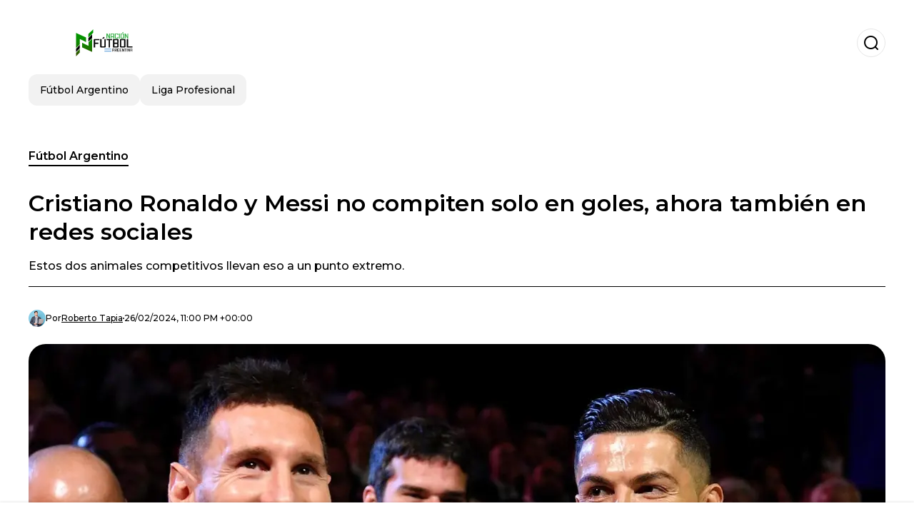

--- FILE ---
content_type: text/html; charset=utf-8
request_url: https://www.nacionfutbol.com.ar/futbol-argentino/cristiano-ronaldo-y-messi-no-compiten-solo-en-goles-ahora-tambien-en-redes-sociales-20240226-9326.html
body_size: 18111
content:
<!DOCTYPE html><html lang="es-AR"><head><meta charSet="utf-8"/><meta name="viewport" content="width=device-width"/><meta name="twitter:card" content="summary_large_image"/><meta name="twitter:creator" content="@nacion-futbol-argentina"/><meta property="og:locale" content="es_ES"/><meta property="og:site_name" content="Nación Fútbol Argentina"/><script type="application/ld+json">{"@context":"https://schema.org","@type":"NewsMediaOrganization","@id":"https://www.nacionfutbol.com.ar/#organization","name":"Nación Fútbol Argentina","description":"Noticias sobre el fútbol argentino, Liga Profesional, Selección de Argentina y Lionel Messi","url":"https://www.nacionfutbol.com.ar","sameAs":[],"logo":{"@id":"https://www.nacionfutbol.com.ar/#logo","@type":"ImageObject","url":"https://www.nacionfutbol.com.ar/image/nacionfutbolcomar/logo.svg","height":60,"width":255}}</script><script type="application/ld+json">{"@type":"WebSite","@id":"https://www.nacionfutbol.com.ar/#website","url":"https://www.nacionfutbol.com.ar","name":"Nación Fútbol Argentina","alternateName":"Nación Fútbol Argentina","publisher":{"@id":"https://www.nacionfutbol.com.ar/#organization"},"potentialAction":{"@type":"SearchAction","target":"https://www.nacionfutbol.com.ar/s?q","queryInput":"search_term_string"},"inLanguage":"es-AR"}</script><script type="application/ld+json">{"@context":"https://schema.org","@type":"NewsArticle","url":"https://www.nacionfutbol.com.ar/futbol-argentino/cristiano-ronaldo-y-messi-no-compiten-solo-en-goles-ahora-tambien-en-redes-sociales-20240226-9326.html","headline":"Cristiano Ronaldo y Messi no compiten solo en goles, ahora también en redes sociales","image":["https://www.nacionfutbol.com.ar/image/nacionfutbolcomar/cristiano-y-leo-1708988400-hq.webp"],"articleSection":"Fútbol Argentino","description":"Estos dos animales competitivos llevan eso a un punto extremo.","datePublished":"2024-02-26T23:00:00Z","dateCreated":"2024-02-26T23:00:00Z","keywords":"Selección Argentina,Cristiano Ronaldo,Lionel Messi,Inter de Miami","articleBody":"Sabe que estos dos animales futbolísticos compiten en todo\ndesde  hace más de 15 años, pero en esta\noportunidad no vamos a contabilizar los goles que tiene uno y el otro o los\ntítulos que ostentan uno por encima del otro, sino que ahora la competencia es\nllevada a otro nivel, y en esta oportunidad estamos hablando de los seguidores\nen redes sociales que tiene Lionel Messi y los de Cristiano Ronaldo.Te puede interesar:Por culpa de Messi, la sanción que podría recibir Cristiano Ronaldo en ArabiaEl capitán de la selección\nArgentina acaba de llegar a los 500 millones de seguidores en su Instagram,\nconvirtiéndose haciendo a las personas más populares en esta red social, que\npor supuesto ha incrementado a medida que su fama ha crecido también, y por\nsupuesto en este auge de las redes sociales, esa situaciones muy importante.Hay que tener en cuenta que Lionel Messi siempre percibió\nextraordinarios salarios de los clubes donde estuvo y por las distintas\npublicidades, pero desde el desarrollo de las redes sociales al presente, para\ntodas las personas famosas, no  solamente\npara los futbolistas, Instagram paga por hacer una publicación, cuando  la ven una cierta cantidad de personas.Es por eso que este\ntipo de detalles, son importantes, porque tienen que ver con el desarrollo\neconómico de la persona, en  este caso\nLionel Messi o el mismo Cristiano Ronaldo, y así se pueden nombrar infinidad de\ndeportistas o influencers que hoy están de moda en las diferentes redes\nsociales.Te puede interesar:Mientras Cristiano da pena, el nuevo premio que ganaría Messi a sus 36 años¿Cuántos tiene Cristiano Ronaldo?Como se dijo antes,\nel capital de la selección Argentina acaba de llegar a los 500 millones de\nseguidores, y de esta manera se convirtió en la segunda persona con más\nseguidores en Instagram, dejando en el primer puesto a Cristiano Ronaldo, ya\nque el portugués cuenta con 662 millones de seguidores, y así es la persona más\npopular en esta red social.","isAccessibleForFree":true,"wordCount":326,"inLanguage":"es-AR","author":{"@type":"Person","name":"Roberto Tapia","url":"https://www.nacionfutbol.com.ar/staff/robertotapia","description":"Periodista deportivo desde 2009, integrante de la prestigiosa empresa Alivia Media desde 2015 y escritor profesional de deportes colectivos e individuales. "},"publisher":{"@id":"https://www.nacionfutbol.com.ar/#organization"}}</script><title>Cristiano Ronaldo y Messi no compiten solo en goles, ahora también en redes sociales</title><meta name="robots" content="index,follow,max-image-preview:large"/><meta name="description" content="Estos dos animales competitivos llevan eso a un punto extremo."/><meta property="og:title" content="Cristiano Ronaldo y Messi no compiten solo en goles, ahora también en redes sociales"/><meta property="og:description" content="Estos dos animales competitivos llevan eso a un punto extremo."/><meta property="og:url" content="https://www.nacionfutbol.com.ar/futbol-argentino/cristiano-ronaldo-y-messi-no-compiten-solo-en-goles-ahora-tambien-en-redes-sociales-20240226-9326.html"/><meta property="og:type" content="article"/><meta property="article:published_time" content="2024-02-26T23:00:00Z"/><meta property="article:author" content="https://www.nacionfutbol.com.ar/staff/robertotapia"/><meta property="article:tag" content="Selección Argentina"/><meta property="article:tag" content="Cristiano Ronaldo"/><meta property="article:tag" content="Lionel Messi"/><meta property="article:tag" content="Inter de Miami"/><meta property="og:image" content="https://www.nacionfutbol.com.ar/image/nacionfutbolcomar/cristiano-y-leo-1708988400-hq.webp"/><meta property="og:image:alt" content="Estos dos animales competitivos llevan eso a un punto extremo."/><meta property="og:image:width" content="1200"/><meta property="og:image:height" content="600"/><meta name="keywords" content="Selección Argentina,Cristiano Ronaldo,Lionel Messi,Inter de Miami"/><meta name="news_keywords" content="Selección Argentina,Cristiano Ronaldo,Lionel Messi,Inter de Miami"/><script type="application/ld+json">{"@context":"https://schema.org","@type":"BreadcrumbList","itemListElement":[{"@type":"ListItem","position":1,"item":"https://www.nacionfutbol.com.ar/futbol-argentino","name":"Fútbol Argentino"},{"@type":"ListItem","position":2,"item":"https://www.nacionfutbol.com.ar//futbol-argentino/cristiano-ronaldo-y-messi-no-compiten-solo-en-goles-ahora-tambien-en-redes-sociales-20240226-9326.html","name":"Cristiano Ronaldo y Messi no compiten solo en goles, ahora también en redes sociales"}]}</script><link rel="alternate" type="application/rss+xml" title="Fuente RSS para Nación Fútbol Argentina" href="https://www.nacionfutbol.com.ar/rss/GoogleNews.xml"/><link rel="canonical" href="https://www.nacionfutbol.com.ar/futbol-argentino/cristiano-ronaldo-y-messi-no-compiten-solo-en-goles-ahora-tambien-en-redes-sociales-20240226-9326.html"/><link rel="amphtml" href="https://www.nacionfutbol.com.ar/futbol-argentino/cristiano-ronaldo-y-messi-no-compiten-solo-en-goles-ahora-tambien-en-redes-sociales-20240226-9326.html?amp=1"/><meta name="title" content="Cristiano Ronaldo y Messi no compiten solo en goles, ahora también en redes sociales"/><link rel="preconnect" href="https://c.amazon-adsystem.com"/><link rel="preconnect" href="https://cdn.ampproject.org"/><link rel="preconnect" href="https://imasdk.googleapis.com"/><link rel="preconnect" href="https://securepubads.g.doubleclick.net"/><link rel="preconnect" href="https://www.googletagmanager.com"/><link rel="preconnect" href="https://dglmni26as6e8.cloudfront.net"/><link rel="preconnect" href="https://c.amazon-adsystem.com"/><link rel="preconnect" href="https://alivia-media-file.s3.us-east-2.amazonaws.com"/><link rel="icon" href="https://www.nacionfutbol.com.ar/image/nacionfutbolcomar/favicon.ico"/><meta name="next-head-count" content="42"/><meta name="language" content="es-AR"/><meta name="distribution" content="global"/><link rel="preload" href="/_next/static/media/4f05ba3a6752a328-s.p.woff2" as="font" type="font/woff2" crossorigin="anonymous" data-next-font="size-adjust"/><link rel="preload" href="/_next/static/media/01483edf80d12793-s.p.woff" as="font" type="font/woff" crossorigin="anonymous" data-next-font="size-adjust"/><link rel="preload" href="/_next/static/css/f4f4fec97db77aac.css" as="style"/><link rel="stylesheet" href="/_next/static/css/f4f4fec97db77aac.css" data-n-g=""/><noscript data-n-css=""></noscript><script defer="" nomodule="" src="/_next/static/chunks/polyfills-c67a75d1b6f99dc8.js"></script><script src="/_next/static/chunks/webpack-0a7439736fc4c08d.js" defer=""></script><script src="/_next/static/chunks/framework-fae63b21a27d6472.js" defer=""></script><script src="/_next/static/chunks/main-dc063f8b07a9adbb.js" defer=""></script><script src="/_next/static/chunks/pages/_app-c12100367a786458.js" defer=""></script><script src="/_next/static/chunks/61-4f7ac79331020880.js" defer=""></script><script src="/_next/static/chunks/869-67b7970660c2c6e8.js" defer=""></script><script src="/_next/static/chunks/725-7c4852c4309069aa.js" defer=""></script><script src="/_next/static/chunks/781-e808051ec514403d.js" defer=""></script><script src="/_next/static/chunks/944-1ecbc0b0e4d2a960.js" defer=""></script><script src="/_next/static/chunks/pages/%5Bsection%5D/%5B...slug%5D-b96f5657a06a69c0.js" defer=""></script><script src="/_next/static/ULk-cC4xDsQ1D646lFxBT/_buildManifest.js" defer=""></script><script src="/_next/static/ULk-cC4xDsQ1D646lFxBT/_ssgManifest.js" defer=""></script><style id="__jsx-3847893678">*{font-family:'__Montserrat_4ab172', '__Montserrat_Fallback_4ab172'}:root{--alivia-font:'__aliviaFont_20dcf3', '__aliviaFont_Fallback_20dcf3'}
      </style></head><body><div id="__next"><link rel="preload" href="https://www.nacionfutbol.com.ar/image/nacionfutbolcomar/logo.svg" as="image" class="jsx-3847893678"/><header id="header"><div class=""><a href="/"><img alt="Nación Fútbol Argentina" loading="lazy" width="212" height="40" decoding="async" data-nimg="1" class="logo" style="color:transparent" src="https://www.nacionfutbol.com.ar/image/nacionfutbolcomar/logo.svg"/></a><form id="searchbar" method="GET" action="/s" target="_top"><i class="icon search"></i><input class="t-body-s" type="text" name="q" placeholder="Buscar..."/></form></div><div class="menu"><a href="/futbol-argentino"><p class="ds-pill">Fútbol Argentino</p></a><a href="/liga-profesional"><p class="ds-pill">Liga Profesional</p></a></div></header><div id="post"><br/><div class="t-heading-m article-section"><a href="/futbol-argentino">Fútbol Argentino</a></div><h1 class="t-heading-l">Cristiano Ronaldo y Messi no compiten solo en goles, ahora también en redes sociales</h1><h2 class="t-subheading">Estos dos animales competitivos llevan eso a un punto extremo.</h2><div class="publishing-info t-body-s"><figure style="background-image:url(https://lh3.googleusercontent.com/a/ACg8ocKeN-G4fvCJleBLTzNnG-cUIirjKsORqAsGmHxmMh7clw=s96-c)"></figure><p>Por<!-- --> <a href="/staff/robertotapia">Roberto<!-- --> <!-- -->Tapia</a></p><time dateTime="2024-02-26T23:00:00Z">26/02/2024, 11:00 PM +00:00</time></div><figure class="picture"><div><img alt="Cristiano y Leo" loading="lazy" width="1200" height="600" decoding="async" data-nimg="1" style="color:transparent" sizes="(max-width: 768px) 100vw, (max-width: 1200px) 50vw, 33vw" srcSet="/_next/image?url=https%3A%2F%2Fwww.nacionfutbol.com.ar%2Fimage%2Fnacionfutbolcomar%2Fcristiano-y-leo-1708988400-hq.webp&amp;w=256&amp;q=75 256w, /_next/image?url=https%3A%2F%2Fwww.nacionfutbol.com.ar%2Fimage%2Fnacionfutbolcomar%2Fcristiano-y-leo-1708988400-hq.webp&amp;w=384&amp;q=75 384w, /_next/image?url=https%3A%2F%2Fwww.nacionfutbol.com.ar%2Fimage%2Fnacionfutbolcomar%2Fcristiano-y-leo-1708988400-hq.webp&amp;w=640&amp;q=75 640w, /_next/image?url=https%3A%2F%2Fwww.nacionfutbol.com.ar%2Fimage%2Fnacionfutbolcomar%2Fcristiano-y-leo-1708988400-hq.webp&amp;w=750&amp;q=75 750w, /_next/image?url=https%3A%2F%2Fwww.nacionfutbol.com.ar%2Fimage%2Fnacionfutbolcomar%2Fcristiano-y-leo-1708988400-hq.webp&amp;w=828&amp;q=75 828w, /_next/image?url=https%3A%2F%2Fwww.nacionfutbol.com.ar%2Fimage%2Fnacionfutbolcomar%2Fcristiano-y-leo-1708988400-hq.webp&amp;w=1080&amp;q=75 1080w, /_next/image?url=https%3A%2F%2Fwww.nacionfutbol.com.ar%2Fimage%2Fnacionfutbolcomar%2Fcristiano-y-leo-1708988400-hq.webp&amp;w=1200&amp;q=75 1200w, /_next/image?url=https%3A%2F%2Fwww.nacionfutbol.com.ar%2Fimage%2Fnacionfutbolcomar%2Fcristiano-y-leo-1708988400-hq.webp&amp;w=1920&amp;q=75 1920w, /_next/image?url=https%3A%2F%2Fwww.nacionfutbol.com.ar%2Fimage%2Fnacionfutbolcomar%2Fcristiano-y-leo-1708988400-hq.webp&amp;w=2048&amp;q=75 2048w, /_next/image?url=https%3A%2F%2Fwww.nacionfutbol.com.ar%2Fimage%2Fnacionfutbolcomar%2Fcristiano-y-leo-1708988400-hq.webp&amp;w=3840&amp;q=75 3840w" src="/_next/image?url=https%3A%2F%2Fwww.nacionfutbol.com.ar%2Fimage%2Fnacionfutbolcomar%2Fcristiano-y-leo-1708988400-hq.webp&amp;w=3840&amp;q=75"/></div><figcaption class="t-body-m"> <!-- -->Cristiano y Leo</figcaption></figure><div class="sharing-section"><div class="social-share-container"><h3 class="t-heading-s">Compartir en<!-- -->:</h3><div class="social-buttons"><a href="https://twitter.com/intent/tweet?url=https%3A%2F%2Fwww.nacionfutbol.com.ar%2Ffutbol-argentino%2Fcristiano-ronaldo-y-messi-no-compiten-solo-en-goles-ahora-tambien-en-redes-sociales-20240226-9326.html&amp;text=Cristiano%20Ronaldo%20y%20Messi%20no%20compiten%20solo%20en%20goles%2C%20ahora%20tambi%C3%A9n%20en%20redes%20sociales" target="_blank" rel="noopener noreferrer" class="social-button twitter" aria-label="Share on Twitter"><span class="icon-wrapper"><i class="icon twitter"></i></span></a><a href="https://www.facebook.com/sharer/sharer.php?u=https%3A%2F%2Fwww.nacionfutbol.com.ar%2Ffutbol-argentino%2Fcristiano-ronaldo-y-messi-no-compiten-solo-en-goles-ahora-tambien-en-redes-sociales-20240226-9326.html" target="_blank" rel="noopener noreferrer" class="social-button facebook" aria-label="Share on Facebook"><span class="icon-wrapper"><i class="icon facebook"></i></span></a><a href="https://www.linkedin.com/sharing/share-offsite/?url=https%3A%2F%2Fwww.nacionfutbol.com.ar%2Ffutbol-argentino%2Fcristiano-ronaldo-y-messi-no-compiten-solo-en-goles-ahora-tambien-en-redes-sociales-20240226-9326.html" target="_blank" rel="noopener noreferrer" class="social-button linkedin" aria-label="Share on LinkedIn"><span class="icon-wrapper"><svg xmlns="http://www.w3.org/2000/svg" viewBox="0 0 24 24" width="1em" height="1em" fill="currentColor" class=""><path d="M20.447 20.452h-3.554v-5.569c0-1.328-.027-3.037-1.852-3.037-1.853 0-2.136 1.445-2.136 2.939v5.667H9.351V9h3.414v1.561h.046c.477-.9 1.637-1.85 3.37-1.85 3.601 0 4.267 2.37 4.267 5.455v6.286zM5.337 7.433c-1.144 0-2.063-.926-2.063-2.065 0-1.138.92-2.063 2.063-2.063 1.14 0 2.064.925 2.064 2.063 0 1.139-.925 2.065-2.064 2.065zm1.782 13.019H3.555V9h3.564v11.452zM22.225 0H1.771C.792 0 0 .774 0 1.729v20.542C0 23.227.792 24 1.771 24h20.451C23.2 24 24 23.227 24 22.271V1.729C24 .774 23.2 0 22.222 0h.003z"></path></svg></span></a><a href="https://api.whatsapp.com/send?text=Cristiano%20Ronaldo%20y%20Messi%20no%20compiten%20solo%20en%20goles%2C%20ahora%20tambi%C3%A9n%20en%20redes%20sociales%20https%3A%2F%2Fwww.nacionfutbol.com.ar%2Ffutbol-argentino%2Fcristiano-ronaldo-y-messi-no-compiten-solo-en-goles-ahora-tambien-en-redes-sociales-20240226-9326.html" target="_blank" rel="noopener noreferrer" class="social-button whatsapp" aria-label="Share on WhatsApp"><span class="icon-wrapper"><svg xmlns="http://www.w3.org/2000/svg" viewBox="0 0 24 24" width="1em" height="1em" fill="currentColor" class=""><path d="M17.472 14.382c-.297-.149-1.758-.867-2.03-.967-.273-.099-.471-.148-.67.15-.197.297-.767.966-.94 1.164-.173.199-.347.223-.644.075-.297-.15-1.255-.463-2.39-1.475-.883-.788-1.48-1.761-1.653-2.059-.173-.297-.018-.458.13-.606.134-.133.298-.347.446-.52.149-.174.198-.298.298-.497.099-.198.05-.371-.025-.52-.075-.149-.669-1.612-.916-2.207-.242-.579-.487-.5-.669-.51-.173-.008-.371-.01-.57-.01-.198 0-.52.074-.792.372-.272.297-1.04 1.016-1.04 2.479 0 1.462 1.065 2.875 1.213 3.074.149.198 2.096 3.2 5.077 4.487.709.306 1.262.489 1.694.625.712.227 1.36.195 1.871.118.571-.085 1.758-.719 2.006-1.413.248-.694.248-1.289.173-1.413-.074-.124-.272-.198-.57-.347m-5.421 7.403h-.004a9.87 9.87 0 01-5.031-1.378l-.361-.214-3.741.982.998-3.648-.235-.374a9.86 9.86 0 01-1.51-5.26c.001-5.45 4.436-9.884 9.888-9.884 2.64 0 5.122 1.03 6.988 2.898a9.825 9.825 0 012.893 6.994c-.003 5.45-4.437 9.884-9.885 9.884m8.413-18.297A11.815 11.815 0 0012.05 0C5.495 0 .16 5.335.157 11.892c0 2.096.547 4.142 1.588 5.945L.057 24l6.305-1.654a11.882 11.882 0 005.683 1.448h.005c6.554 0 11.89-5.335 11.893-11.893a11.821 11.821 0 00-3.48-8.413z"></path></svg></span></a></div></div></div><ul class="recommended"></ul><div class="body t-body-l"><p class="paragraph">Sabe que estos dos animales futbolísticos compiten en todo
desde  hace más de 15 años, pero en esta
oportunidad no vamos a contabilizar los goles que tiene uno y el otro o los
títulos que ostentan uno por encima del otro, sino que ahora la competencia es
llevada a otro nivel, y en esta oportunidad estamos hablando de los seguidores
en redes sociales que tiene <b>Lionel Messi </b>y los de <b>Cristiano Ronaldo.</b></p><p class="paragraph"><b>Te puede interesar:</b></p><p class="paragraph"><a href="https://www.nacionfutbol.com.ar/futbol-argentino/por-culpa-de-messi-la-sancion-que-podria-recibir-cristiano-ronaldo-en-arabia-20240226-9314.html">Por culpa de Messi, la sanción que podría recibir Cristiano Ronaldo en Arabia</a></p><p class="paragraph">El capitán de la<b> selección
Argentina </b>acaba de llegar a los 500 millones de seguidores en su Instagram,
convirtiéndose haciendo a las personas más populares en esta red social, que
por supuesto ha incrementado a medida que su fama ha crecido también, y por
supuesto en este auge de las redes sociales, esa situaciones muy importante.</p><p class="paragraph">Hay que tener en cuenta que <b>Lionel Messi</b> siempre percibió
extraordinarios salarios de los clubes donde estuvo y por las distintas
publicidades, pero desde el desarrollo de las redes sociales al presente, para
todas las personas famosas, no  solamente
para los futbolistas, Instagram paga por hacer una publicación, cuando  la ven una cierta cantidad de personas.</p><p class="paragraph">Es por eso que este
tipo de detalles, son importantes, porque tienen que ver con el desarrollo
económico de la persona, en  este caso
<b>Lionel Messi</b> o el mismo <b>Cristiano Ronaldo</b>, y así se pueden nombrar infinidad de
deportistas o influencers que hoy están de moda en las diferentes redes
sociales.</p><p class="paragraph"><b>Te puede interesar:</b></p><p class="paragraph"><a href="https://www.nacionfutbol.com.ar/futbol-argentino/mientras-cristiano-da-pena-el-nuevo-premio-que-ganaria-messi-a-sus-36-anos-20240226-9321.html">Mientras Cristiano da pena, el nuevo premio que ganaría Messi a sus 36 años</a></p><h2 class="heading-2">¿Cuántos tiene Cristiano Ronaldo?</h2><p class="paragraph">Como se dijo antes,
el capital de la <b>selección Argentina </b>acaba de llegar a los 500 millones de
seguidores, y de esta manera se convirtió en la segunda persona con más
seguidores en Instagram, dejando en el primer puesto a<b> Cristiano Ronaldo</b>, ya
que el portugués cuenta con 662 millones de seguidores, y así es la persona más
popular en esta red social.</p></div><div class="tags"><h3 class="t-heading-s">Temas</h3><div class="tag-list"><a href="/tag/seleccion-argentina-t760403"><p class="ds-tag secondary false">Selección Argentina</p></a><a href="/tag/cristiano-ronaldo-t760429"><p class="ds-tag secondary false">Cristiano Ronaldo</p></a><a href="/tag/lionel-messi-t760387"><p class="ds-tag secondary false">Lionel Messi</p></a><a href="/tag/inter-de-miami-t760499"><p class="ds-tag secondary false">Inter de Miami</p></a></div></div><br/><div class="sharing-section"><div class="social-share-container"><h3 class="t-heading-s">Compartir en<!-- -->:</h3><div class="social-buttons"><a href="https://twitter.com/intent/tweet?url=https%3A%2F%2Fwww.nacionfutbol.com.ar%2Ffutbol-argentino%2Fcristiano-ronaldo-y-messi-no-compiten-solo-en-goles-ahora-tambien-en-redes-sociales-20240226-9326.html&amp;text=Cristiano%20Ronaldo%20y%20Messi%20no%20compiten%20solo%20en%20goles%2C%20ahora%20tambi%C3%A9n%20en%20redes%20sociales" target="_blank" rel="noopener noreferrer" class="social-button twitter" aria-label="Share on Twitter"><span class="icon-wrapper"><i class="icon twitter"></i></span></a><a href="https://www.facebook.com/sharer/sharer.php?u=https%3A%2F%2Fwww.nacionfutbol.com.ar%2Ffutbol-argentino%2Fcristiano-ronaldo-y-messi-no-compiten-solo-en-goles-ahora-tambien-en-redes-sociales-20240226-9326.html" target="_blank" rel="noopener noreferrer" class="social-button facebook" aria-label="Share on Facebook"><span class="icon-wrapper"><i class="icon facebook"></i></span></a><a href="https://www.linkedin.com/sharing/share-offsite/?url=https%3A%2F%2Fwww.nacionfutbol.com.ar%2Ffutbol-argentino%2Fcristiano-ronaldo-y-messi-no-compiten-solo-en-goles-ahora-tambien-en-redes-sociales-20240226-9326.html" target="_blank" rel="noopener noreferrer" class="social-button linkedin" aria-label="Share on LinkedIn"><span class="icon-wrapper"><svg xmlns="http://www.w3.org/2000/svg" viewBox="0 0 24 24" width="1em" height="1em" fill="currentColor" class=""><path d="M20.447 20.452h-3.554v-5.569c0-1.328-.027-3.037-1.852-3.037-1.853 0-2.136 1.445-2.136 2.939v5.667H9.351V9h3.414v1.561h.046c.477-.9 1.637-1.85 3.37-1.85 3.601 0 4.267 2.37 4.267 5.455v6.286zM5.337 7.433c-1.144 0-2.063-.926-2.063-2.065 0-1.138.92-2.063 2.063-2.063 1.14 0 2.064.925 2.064 2.063 0 1.139-.925 2.065-2.064 2.065zm1.782 13.019H3.555V9h3.564v11.452zM22.225 0H1.771C.792 0 0 .774 0 1.729v20.542C0 23.227.792 24 1.771 24h20.451C23.2 24 24 23.227 24 22.271V1.729C24 .774 23.2 0 22.222 0h.003z"></path></svg></span></a><a href="https://api.whatsapp.com/send?text=Cristiano%20Ronaldo%20y%20Messi%20no%20compiten%20solo%20en%20goles%2C%20ahora%20tambi%C3%A9n%20en%20redes%20sociales%20https%3A%2F%2Fwww.nacionfutbol.com.ar%2Ffutbol-argentino%2Fcristiano-ronaldo-y-messi-no-compiten-solo-en-goles-ahora-tambien-en-redes-sociales-20240226-9326.html" target="_blank" rel="noopener noreferrer" class="social-button whatsapp" aria-label="Share on WhatsApp"><span class="icon-wrapper"><svg xmlns="http://www.w3.org/2000/svg" viewBox="0 0 24 24" width="1em" height="1em" fill="currentColor" class=""><path d="M17.472 14.382c-.297-.149-1.758-.867-2.03-.967-.273-.099-.471-.148-.67.15-.197.297-.767.966-.94 1.164-.173.199-.347.223-.644.075-.297-.15-1.255-.463-2.39-1.475-.883-.788-1.48-1.761-1.653-2.059-.173-.297-.018-.458.13-.606.134-.133.298-.347.446-.52.149-.174.198-.298.298-.497.099-.198.05-.371-.025-.52-.075-.149-.669-1.612-.916-2.207-.242-.579-.487-.5-.669-.51-.173-.008-.371-.01-.57-.01-.198 0-.52.074-.792.372-.272.297-1.04 1.016-1.04 2.479 0 1.462 1.065 2.875 1.213 3.074.149.198 2.096 3.2 5.077 4.487.709.306 1.262.489 1.694.625.712.227 1.36.195 1.871.118.571-.085 1.758-.719 2.006-1.413.248-.694.248-1.289.173-1.413-.074-.124-.272-.198-.57-.347m-5.421 7.403h-.004a9.87 9.87 0 01-5.031-1.378l-.361-.214-3.741.982.998-3.648-.235-.374a9.86 9.86 0 01-1.51-5.26c.001-5.45 4.436-9.884 9.888-9.884 2.64 0 5.122 1.03 6.988 2.898a9.825 9.825 0 012.893 6.994c-.003 5.45-4.437 9.884-9.885 9.884m8.413-18.297A11.815 11.815 0 0012.05 0C5.495 0 .16 5.335.157 11.892c0 2.096.547 4.142 1.588 5.945L.057 24l6.305-1.654a11.882 11.882 0 005.683 1.448h.005c6.554 0 11.89-5.335 11.893-11.893a11.821 11.821 0 00-3.48-8.413z"></path></svg></span></a></div></div></div><div class="related-posts"><h3 class="t-heading-s">También te puede interesar</h3><ul><li><a href="/futbol-argentino/ni-cristiano-ronaldo-ni-messi-erling-haaland-es-el-nuevo-poseedor-de-este-record-20240229-9368.html"><figure><img alt="Haaland los superó" loading="lazy" width="372" height="210" decoding="async" data-nimg="1" style="color:transparent" sizes="(max-width: 640px) 100vw, (max-width: 1024px) 50vw, 33vw" srcSet="/_next/image?url=https%3A%2F%2Fwww.nacionfutbol.com.ar%2Fimage%2Fnacionfutbolcomar%2Fhaaland-los-supero-1709238600-lq.webp&amp;w=256&amp;q=75 256w, /_next/image?url=https%3A%2F%2Fwww.nacionfutbol.com.ar%2Fimage%2Fnacionfutbolcomar%2Fhaaland-los-supero-1709238600-lq.webp&amp;w=384&amp;q=75 384w, /_next/image?url=https%3A%2F%2Fwww.nacionfutbol.com.ar%2Fimage%2Fnacionfutbolcomar%2Fhaaland-los-supero-1709238600-lq.webp&amp;w=640&amp;q=75 640w, /_next/image?url=https%3A%2F%2Fwww.nacionfutbol.com.ar%2Fimage%2Fnacionfutbolcomar%2Fhaaland-los-supero-1709238600-lq.webp&amp;w=750&amp;q=75 750w, /_next/image?url=https%3A%2F%2Fwww.nacionfutbol.com.ar%2Fimage%2Fnacionfutbolcomar%2Fhaaland-los-supero-1709238600-lq.webp&amp;w=828&amp;q=75 828w, /_next/image?url=https%3A%2F%2Fwww.nacionfutbol.com.ar%2Fimage%2Fnacionfutbolcomar%2Fhaaland-los-supero-1709238600-lq.webp&amp;w=1080&amp;q=75 1080w, /_next/image?url=https%3A%2F%2Fwww.nacionfutbol.com.ar%2Fimage%2Fnacionfutbolcomar%2Fhaaland-los-supero-1709238600-lq.webp&amp;w=1200&amp;q=75 1200w, /_next/image?url=https%3A%2F%2Fwww.nacionfutbol.com.ar%2Fimage%2Fnacionfutbolcomar%2Fhaaland-los-supero-1709238600-lq.webp&amp;w=1920&amp;q=75 1920w, /_next/image?url=https%3A%2F%2Fwww.nacionfutbol.com.ar%2Fimage%2Fnacionfutbolcomar%2Fhaaland-los-supero-1709238600-lq.webp&amp;w=2048&amp;q=75 2048w, /_next/image?url=https%3A%2F%2Fwww.nacionfutbol.com.ar%2Fimage%2Fnacionfutbolcomar%2Fhaaland-los-supero-1709238600-lq.webp&amp;w=3840&amp;q=75 3840w" src="/_next/image?url=https%3A%2F%2Fwww.nacionfutbol.com.ar%2Fimage%2Fnacionfutbolcomar%2Fhaaland-los-supero-1709238600-lq.webp&amp;w=3840&amp;q=75"/></figure><h4 class="t-body-s">Ni Cristiano Ronaldo ni Messi, Erling Haaland es el nuevo poseedor de este record</h4></a></li><li><a href="/futbol-argentino/todo-lo-que-tiene-que-suceder-para-que-modric-vaya-a-jugar-con-messi-a-inter-20240229-9362.html"><figure><img alt="Messi y Modric" loading="lazy" width="372" height="210" decoding="async" data-nimg="1" style="color:transparent" sizes="(max-width: 640px) 100vw, (max-width: 1024px) 50vw, 33vw" srcSet="/_next/image?url=https%3A%2F%2Fwww.nacionfutbol.com.ar%2Fimage%2Fnacionfutbolcomar%2Fmessi-y-modric-1709218544-lq.webp&amp;w=256&amp;q=75 256w, /_next/image?url=https%3A%2F%2Fwww.nacionfutbol.com.ar%2Fimage%2Fnacionfutbolcomar%2Fmessi-y-modric-1709218544-lq.webp&amp;w=384&amp;q=75 384w, /_next/image?url=https%3A%2F%2Fwww.nacionfutbol.com.ar%2Fimage%2Fnacionfutbolcomar%2Fmessi-y-modric-1709218544-lq.webp&amp;w=640&amp;q=75 640w, /_next/image?url=https%3A%2F%2Fwww.nacionfutbol.com.ar%2Fimage%2Fnacionfutbolcomar%2Fmessi-y-modric-1709218544-lq.webp&amp;w=750&amp;q=75 750w, /_next/image?url=https%3A%2F%2Fwww.nacionfutbol.com.ar%2Fimage%2Fnacionfutbolcomar%2Fmessi-y-modric-1709218544-lq.webp&amp;w=828&amp;q=75 828w, /_next/image?url=https%3A%2F%2Fwww.nacionfutbol.com.ar%2Fimage%2Fnacionfutbolcomar%2Fmessi-y-modric-1709218544-lq.webp&amp;w=1080&amp;q=75 1080w, /_next/image?url=https%3A%2F%2Fwww.nacionfutbol.com.ar%2Fimage%2Fnacionfutbolcomar%2Fmessi-y-modric-1709218544-lq.webp&amp;w=1200&amp;q=75 1200w, /_next/image?url=https%3A%2F%2Fwww.nacionfutbol.com.ar%2Fimage%2Fnacionfutbolcomar%2Fmessi-y-modric-1709218544-lq.webp&amp;w=1920&amp;q=75 1920w, /_next/image?url=https%3A%2F%2Fwww.nacionfutbol.com.ar%2Fimage%2Fnacionfutbolcomar%2Fmessi-y-modric-1709218544-lq.webp&amp;w=2048&amp;q=75 2048w, /_next/image?url=https%3A%2F%2Fwww.nacionfutbol.com.ar%2Fimage%2Fnacionfutbolcomar%2Fmessi-y-modric-1709218544-lq.webp&amp;w=3840&amp;q=75 3840w" src="/_next/image?url=https%3A%2F%2Fwww.nacionfutbol.com.ar%2Fimage%2Fnacionfutbolcomar%2Fmessi-y-modric-1709218544-lq.webp&amp;w=3840&amp;q=75"/></figure><h4 class="t-body-s">Todo lo que tiene que suceder para que Modric vaya a jugar con Messi a Inter</h4></a></li><li><a href="/liga-profesional/la-figura-de-boca-que-es-mirada-de-cerca-por-lionel-scaloni-para-la-seleccion-20240229-9361.html"><figure><img alt="Boca tiene a un jugador observado por Scaloni" loading="lazy" width="372" height="210" decoding="async" data-nimg="1" style="color:transparent" sizes="(max-width: 640px) 100vw, (max-width: 1024px) 50vw, 33vw" srcSet="/_next/image?url=https%3A%2F%2Fwww.nacionfutbol.com.ar%2Fimage%2Fnacionfutbolcomar%2Fboca-tiene-a-un-jugador-observado-por-scaloni-1709217290-lq.webp&amp;w=256&amp;q=75 256w, /_next/image?url=https%3A%2F%2Fwww.nacionfutbol.com.ar%2Fimage%2Fnacionfutbolcomar%2Fboca-tiene-a-un-jugador-observado-por-scaloni-1709217290-lq.webp&amp;w=384&amp;q=75 384w, /_next/image?url=https%3A%2F%2Fwww.nacionfutbol.com.ar%2Fimage%2Fnacionfutbolcomar%2Fboca-tiene-a-un-jugador-observado-por-scaloni-1709217290-lq.webp&amp;w=640&amp;q=75 640w, /_next/image?url=https%3A%2F%2Fwww.nacionfutbol.com.ar%2Fimage%2Fnacionfutbolcomar%2Fboca-tiene-a-un-jugador-observado-por-scaloni-1709217290-lq.webp&amp;w=750&amp;q=75 750w, /_next/image?url=https%3A%2F%2Fwww.nacionfutbol.com.ar%2Fimage%2Fnacionfutbolcomar%2Fboca-tiene-a-un-jugador-observado-por-scaloni-1709217290-lq.webp&amp;w=828&amp;q=75 828w, /_next/image?url=https%3A%2F%2Fwww.nacionfutbol.com.ar%2Fimage%2Fnacionfutbolcomar%2Fboca-tiene-a-un-jugador-observado-por-scaloni-1709217290-lq.webp&amp;w=1080&amp;q=75 1080w, /_next/image?url=https%3A%2F%2Fwww.nacionfutbol.com.ar%2Fimage%2Fnacionfutbolcomar%2Fboca-tiene-a-un-jugador-observado-por-scaloni-1709217290-lq.webp&amp;w=1200&amp;q=75 1200w, /_next/image?url=https%3A%2F%2Fwww.nacionfutbol.com.ar%2Fimage%2Fnacionfutbolcomar%2Fboca-tiene-a-un-jugador-observado-por-scaloni-1709217290-lq.webp&amp;w=1920&amp;q=75 1920w, /_next/image?url=https%3A%2F%2Fwww.nacionfutbol.com.ar%2Fimage%2Fnacionfutbolcomar%2Fboca-tiene-a-un-jugador-observado-por-scaloni-1709217290-lq.webp&amp;w=2048&amp;q=75 2048w, /_next/image?url=https%3A%2F%2Fwww.nacionfutbol.com.ar%2Fimage%2Fnacionfutbolcomar%2Fboca-tiene-a-un-jugador-observado-por-scaloni-1709217290-lq.webp&amp;w=3840&amp;q=75 3840w" src="/_next/image?url=https%3A%2F%2Fwww.nacionfutbol.com.ar%2Fimage%2Fnacionfutbolcomar%2Fboca-tiene-a-un-jugador-observado-por-scaloni-1709217290-lq.webp&amp;w=3840&amp;q=75"/></figure><h4 class="t-body-s">La figura de Boca que es mirada de cerca por Lionel Scaloni para la Selección</h4></a></li><li><a href="/futbol-argentino/menos-mal-que-esta-viejo-un-periodista-de-los-angeles-critico-duramente-a-lionel-messi-20240229-9359.html"><figure><img alt="Messi en el último encuentro" loading="lazy" width="372" height="210" decoding="async" data-nimg="1" style="color:transparent" sizes="(max-width: 640px) 100vw, (max-width: 1024px) 50vw, 33vw" srcSet="/_next/image?url=https%3A%2F%2Fwww.nacionfutbol.com.ar%2Fimage%2Fnacionfutbolcomar%2Fmessi-en-el-ultimo-encuentro-1709213520-lq.webp&amp;w=256&amp;q=75 256w, /_next/image?url=https%3A%2F%2Fwww.nacionfutbol.com.ar%2Fimage%2Fnacionfutbolcomar%2Fmessi-en-el-ultimo-encuentro-1709213520-lq.webp&amp;w=384&amp;q=75 384w, /_next/image?url=https%3A%2F%2Fwww.nacionfutbol.com.ar%2Fimage%2Fnacionfutbolcomar%2Fmessi-en-el-ultimo-encuentro-1709213520-lq.webp&amp;w=640&amp;q=75 640w, /_next/image?url=https%3A%2F%2Fwww.nacionfutbol.com.ar%2Fimage%2Fnacionfutbolcomar%2Fmessi-en-el-ultimo-encuentro-1709213520-lq.webp&amp;w=750&amp;q=75 750w, /_next/image?url=https%3A%2F%2Fwww.nacionfutbol.com.ar%2Fimage%2Fnacionfutbolcomar%2Fmessi-en-el-ultimo-encuentro-1709213520-lq.webp&amp;w=828&amp;q=75 828w, /_next/image?url=https%3A%2F%2Fwww.nacionfutbol.com.ar%2Fimage%2Fnacionfutbolcomar%2Fmessi-en-el-ultimo-encuentro-1709213520-lq.webp&amp;w=1080&amp;q=75 1080w, /_next/image?url=https%3A%2F%2Fwww.nacionfutbol.com.ar%2Fimage%2Fnacionfutbolcomar%2Fmessi-en-el-ultimo-encuentro-1709213520-lq.webp&amp;w=1200&amp;q=75 1200w, /_next/image?url=https%3A%2F%2Fwww.nacionfutbol.com.ar%2Fimage%2Fnacionfutbolcomar%2Fmessi-en-el-ultimo-encuentro-1709213520-lq.webp&amp;w=1920&amp;q=75 1920w, /_next/image?url=https%3A%2F%2Fwww.nacionfutbol.com.ar%2Fimage%2Fnacionfutbolcomar%2Fmessi-en-el-ultimo-encuentro-1709213520-lq.webp&amp;w=2048&amp;q=75 2048w, /_next/image?url=https%3A%2F%2Fwww.nacionfutbol.com.ar%2Fimage%2Fnacionfutbolcomar%2Fmessi-en-el-ultimo-encuentro-1709213520-lq.webp&amp;w=3840&amp;q=75 3840w" src="/_next/image?url=https%3A%2F%2Fwww.nacionfutbol.com.ar%2Fimage%2Fnacionfutbolcomar%2Fmessi-en-el-ultimo-encuentro-1709213520-lq.webp&amp;w=3840&amp;q=75"/></figure><h4 class="t-body-s">Menos mal que está viejo, un periodista de Los Ángeles criticó duramente a Lionel Messi</h4></a></li></ul></div><div id="posts-list"><h2 class="t-heading-s" style="margin-top:24px">Más noticias</h2><ul><li><a href="/liga-profesional/el-historico-referente-de-river-que-le-tiro-toda-la-presion-a-martin-demichelis-20240229-9371.html"><div class="picture"><img alt="Demichelis y la Copa" loading="lazy" width="372" height="210" decoding="async" data-nimg="1" style="color:transparent" sizes="(max-width: 640px) 100vw, (max-width: 1024px) 50vw, 33vw" srcSet="/_next/image?url=https%3A%2F%2Fwww.nacionfutbol.com.ar%2Fimage%2Fnacionfutbolcomar%2Fdemichelis-y-la-copa-1709249400-lq.webp&amp;w=256&amp;q=75 256w, /_next/image?url=https%3A%2F%2Fwww.nacionfutbol.com.ar%2Fimage%2Fnacionfutbolcomar%2Fdemichelis-y-la-copa-1709249400-lq.webp&amp;w=384&amp;q=75 384w, /_next/image?url=https%3A%2F%2Fwww.nacionfutbol.com.ar%2Fimage%2Fnacionfutbolcomar%2Fdemichelis-y-la-copa-1709249400-lq.webp&amp;w=640&amp;q=75 640w, /_next/image?url=https%3A%2F%2Fwww.nacionfutbol.com.ar%2Fimage%2Fnacionfutbolcomar%2Fdemichelis-y-la-copa-1709249400-lq.webp&amp;w=750&amp;q=75 750w, /_next/image?url=https%3A%2F%2Fwww.nacionfutbol.com.ar%2Fimage%2Fnacionfutbolcomar%2Fdemichelis-y-la-copa-1709249400-lq.webp&amp;w=828&amp;q=75 828w, /_next/image?url=https%3A%2F%2Fwww.nacionfutbol.com.ar%2Fimage%2Fnacionfutbolcomar%2Fdemichelis-y-la-copa-1709249400-lq.webp&amp;w=1080&amp;q=75 1080w, /_next/image?url=https%3A%2F%2Fwww.nacionfutbol.com.ar%2Fimage%2Fnacionfutbolcomar%2Fdemichelis-y-la-copa-1709249400-lq.webp&amp;w=1200&amp;q=75 1200w, /_next/image?url=https%3A%2F%2Fwww.nacionfutbol.com.ar%2Fimage%2Fnacionfutbolcomar%2Fdemichelis-y-la-copa-1709249400-lq.webp&amp;w=1920&amp;q=75 1920w, /_next/image?url=https%3A%2F%2Fwww.nacionfutbol.com.ar%2Fimage%2Fnacionfutbolcomar%2Fdemichelis-y-la-copa-1709249400-lq.webp&amp;w=2048&amp;q=75 2048w, /_next/image?url=https%3A%2F%2Fwww.nacionfutbol.com.ar%2Fimage%2Fnacionfutbolcomar%2Fdemichelis-y-la-copa-1709249400-lq.webp&amp;w=3840&amp;q=75 3840w" src="/_next/image?url=https%3A%2F%2Fwww.nacionfutbol.com.ar%2Fimage%2Fnacionfutbolcomar%2Fdemichelis-y-la-copa-1709249400-lq.webp&amp;w=3840&amp;q=75"/></div><h2 class="t-heading-l">El histórico referente de River que le tiró toda la presión a Martín Demichelis </h2><div><div><figure style="background-image:url(https://lh3.googleusercontent.com/a/ACg8ocKeN-G4fvCJleBLTzNnG-cUIirjKsORqAsGmHxmMh7clw=s96-c)"></figure><p class="t-body-s">29/02/2024</p></div><button class="t-body-s">Leer</button></div></a></li><li><a href="/liga-profesional/ningun-entrenador-en-boca-lo-tuvo-en-cuenta-y-ahora-riquelme-lo-quiere-sacar-20240229-9370.html"><div class="picture"><img alt="Riquelme buscando la salida de un jugador" loading="lazy" width="372" height="210" decoding="async" data-nimg="1" style="color:transparent" sizes="(max-width: 640px) 100vw, (max-width: 1024px) 50vw, 33vw" srcSet="/_next/image?url=https%3A%2F%2Fwww.nacionfutbol.com.ar%2Fimage%2Fnacionfutbolcomar%2Friquelme-buscando-la-salida-de-un-jugador-1709245800-lq.webp&amp;w=256&amp;q=75 256w, /_next/image?url=https%3A%2F%2Fwww.nacionfutbol.com.ar%2Fimage%2Fnacionfutbolcomar%2Friquelme-buscando-la-salida-de-un-jugador-1709245800-lq.webp&amp;w=384&amp;q=75 384w, /_next/image?url=https%3A%2F%2Fwww.nacionfutbol.com.ar%2Fimage%2Fnacionfutbolcomar%2Friquelme-buscando-la-salida-de-un-jugador-1709245800-lq.webp&amp;w=640&amp;q=75 640w, /_next/image?url=https%3A%2F%2Fwww.nacionfutbol.com.ar%2Fimage%2Fnacionfutbolcomar%2Friquelme-buscando-la-salida-de-un-jugador-1709245800-lq.webp&amp;w=750&amp;q=75 750w, /_next/image?url=https%3A%2F%2Fwww.nacionfutbol.com.ar%2Fimage%2Fnacionfutbolcomar%2Friquelme-buscando-la-salida-de-un-jugador-1709245800-lq.webp&amp;w=828&amp;q=75 828w, /_next/image?url=https%3A%2F%2Fwww.nacionfutbol.com.ar%2Fimage%2Fnacionfutbolcomar%2Friquelme-buscando-la-salida-de-un-jugador-1709245800-lq.webp&amp;w=1080&amp;q=75 1080w, /_next/image?url=https%3A%2F%2Fwww.nacionfutbol.com.ar%2Fimage%2Fnacionfutbolcomar%2Friquelme-buscando-la-salida-de-un-jugador-1709245800-lq.webp&amp;w=1200&amp;q=75 1200w, /_next/image?url=https%3A%2F%2Fwww.nacionfutbol.com.ar%2Fimage%2Fnacionfutbolcomar%2Friquelme-buscando-la-salida-de-un-jugador-1709245800-lq.webp&amp;w=1920&amp;q=75 1920w, /_next/image?url=https%3A%2F%2Fwww.nacionfutbol.com.ar%2Fimage%2Fnacionfutbolcomar%2Friquelme-buscando-la-salida-de-un-jugador-1709245800-lq.webp&amp;w=2048&amp;q=75 2048w, /_next/image?url=https%3A%2F%2Fwww.nacionfutbol.com.ar%2Fimage%2Fnacionfutbolcomar%2Friquelme-buscando-la-salida-de-un-jugador-1709245800-lq.webp&amp;w=3840&amp;q=75 3840w" src="/_next/image?url=https%3A%2F%2Fwww.nacionfutbol.com.ar%2Fimage%2Fnacionfutbolcomar%2Friquelme-buscando-la-salida-de-un-jugador-1709245800-lq.webp&amp;w=3840&amp;q=75"/></div><h2 class="t-heading-l">Ningún entrenador en Boca lo tuvo en cuenta y ahora Riquelme lo quiere sacar</h2><div><div><figure style="background-image:url(https://lh3.googleusercontent.com/a/ACg8ocKeN-G4fvCJleBLTzNnG-cUIirjKsORqAsGmHxmMh7clw=s96-c)"></figure><p class="t-body-s">29/02/2024</p></div><button class="t-body-s">Leer</button></div></a></li><li><a href="/liga-profesional/arde-river-las-verdaderas-razones-por-las-radamel-falcao-no-llego-al-millonario-20240229-9369.html"><div class="picture"><img alt="Demichelis y Falcao" loading="lazy" width="372" height="210" decoding="async" data-nimg="1" style="color:transparent" sizes="(max-width: 640px) 100vw, (max-width: 1024px) 50vw, 33vw" srcSet="/_next/image?url=https%3A%2F%2Fwww.nacionfutbol.com.ar%2Fimage%2Fnacionfutbolcomar%2Fdemichelis-y-falcao-1709242200-lq.webp&amp;w=256&amp;q=75 256w, /_next/image?url=https%3A%2F%2Fwww.nacionfutbol.com.ar%2Fimage%2Fnacionfutbolcomar%2Fdemichelis-y-falcao-1709242200-lq.webp&amp;w=384&amp;q=75 384w, /_next/image?url=https%3A%2F%2Fwww.nacionfutbol.com.ar%2Fimage%2Fnacionfutbolcomar%2Fdemichelis-y-falcao-1709242200-lq.webp&amp;w=640&amp;q=75 640w, /_next/image?url=https%3A%2F%2Fwww.nacionfutbol.com.ar%2Fimage%2Fnacionfutbolcomar%2Fdemichelis-y-falcao-1709242200-lq.webp&amp;w=750&amp;q=75 750w, /_next/image?url=https%3A%2F%2Fwww.nacionfutbol.com.ar%2Fimage%2Fnacionfutbolcomar%2Fdemichelis-y-falcao-1709242200-lq.webp&amp;w=828&amp;q=75 828w, /_next/image?url=https%3A%2F%2Fwww.nacionfutbol.com.ar%2Fimage%2Fnacionfutbolcomar%2Fdemichelis-y-falcao-1709242200-lq.webp&amp;w=1080&amp;q=75 1080w, /_next/image?url=https%3A%2F%2Fwww.nacionfutbol.com.ar%2Fimage%2Fnacionfutbolcomar%2Fdemichelis-y-falcao-1709242200-lq.webp&amp;w=1200&amp;q=75 1200w, /_next/image?url=https%3A%2F%2Fwww.nacionfutbol.com.ar%2Fimage%2Fnacionfutbolcomar%2Fdemichelis-y-falcao-1709242200-lq.webp&amp;w=1920&amp;q=75 1920w, /_next/image?url=https%3A%2F%2Fwww.nacionfutbol.com.ar%2Fimage%2Fnacionfutbolcomar%2Fdemichelis-y-falcao-1709242200-lq.webp&amp;w=2048&amp;q=75 2048w, /_next/image?url=https%3A%2F%2Fwww.nacionfutbol.com.ar%2Fimage%2Fnacionfutbolcomar%2Fdemichelis-y-falcao-1709242200-lq.webp&amp;w=3840&amp;q=75 3840w" src="/_next/image?url=https%3A%2F%2Fwww.nacionfutbol.com.ar%2Fimage%2Fnacionfutbolcomar%2Fdemichelis-y-falcao-1709242200-lq.webp&amp;w=3840&amp;q=75"/></div><h2 class="t-heading-l">Arde River, las verdaderas razones por las Radamel Falcao no llegó al millonario</h2><div><div><figure style="background-image:url(https://lh3.googleusercontent.com/a/ACg8ocKeN-G4fvCJleBLTzNnG-cUIirjKsORqAsGmHxmMh7clw=s96-c)"></figure><p class="t-body-s">29/02/2024</p></div><button class="t-body-s">Leer</button></div></a></li><li><a href="/liga-profesional/la-gran-figura-de-boca-a-la-que-un-referente-le-habria-recomendado-salir-del-club-20240229-9367.html"><div class="picture"><img alt="Medina y Langoni" loading="lazy" width="372" height="210" decoding="async" data-nimg="1" style="color:transparent" sizes="(max-width: 640px) 100vw, (max-width: 1024px) 50vw, 33vw" srcSet="/_next/image?url=https%3A%2F%2Fwww.nacionfutbol.com.ar%2Fimage%2Fnacionfutbolcomar%2Fmedina-y-langoni-1709235000-lq.webp&amp;w=256&amp;q=75 256w, /_next/image?url=https%3A%2F%2Fwww.nacionfutbol.com.ar%2Fimage%2Fnacionfutbolcomar%2Fmedina-y-langoni-1709235000-lq.webp&amp;w=384&amp;q=75 384w, /_next/image?url=https%3A%2F%2Fwww.nacionfutbol.com.ar%2Fimage%2Fnacionfutbolcomar%2Fmedina-y-langoni-1709235000-lq.webp&amp;w=640&amp;q=75 640w, /_next/image?url=https%3A%2F%2Fwww.nacionfutbol.com.ar%2Fimage%2Fnacionfutbolcomar%2Fmedina-y-langoni-1709235000-lq.webp&amp;w=750&amp;q=75 750w, /_next/image?url=https%3A%2F%2Fwww.nacionfutbol.com.ar%2Fimage%2Fnacionfutbolcomar%2Fmedina-y-langoni-1709235000-lq.webp&amp;w=828&amp;q=75 828w, /_next/image?url=https%3A%2F%2Fwww.nacionfutbol.com.ar%2Fimage%2Fnacionfutbolcomar%2Fmedina-y-langoni-1709235000-lq.webp&amp;w=1080&amp;q=75 1080w, /_next/image?url=https%3A%2F%2Fwww.nacionfutbol.com.ar%2Fimage%2Fnacionfutbolcomar%2Fmedina-y-langoni-1709235000-lq.webp&amp;w=1200&amp;q=75 1200w, /_next/image?url=https%3A%2F%2Fwww.nacionfutbol.com.ar%2Fimage%2Fnacionfutbolcomar%2Fmedina-y-langoni-1709235000-lq.webp&amp;w=1920&amp;q=75 1920w, /_next/image?url=https%3A%2F%2Fwww.nacionfutbol.com.ar%2Fimage%2Fnacionfutbolcomar%2Fmedina-y-langoni-1709235000-lq.webp&amp;w=2048&amp;q=75 2048w, /_next/image?url=https%3A%2F%2Fwww.nacionfutbol.com.ar%2Fimage%2Fnacionfutbolcomar%2Fmedina-y-langoni-1709235000-lq.webp&amp;w=3840&amp;q=75 3840w" src="/_next/image?url=https%3A%2F%2Fwww.nacionfutbol.com.ar%2Fimage%2Fnacionfutbolcomar%2Fmedina-y-langoni-1709235000-lq.webp&amp;w=3840&amp;q=75"/></div><h2 class="t-heading-l">La gran figura de Boca a la que un referente le habría recomendado salir del club</h2><div><div><figure style="background-image:url(https://lh3.googleusercontent.com/a/ACg8ocKeN-G4fvCJleBLTzNnG-cUIirjKsORqAsGmHxmMh7clw=s96-c)"></figure><p class="t-body-s">29/02/2024</p></div><button class="t-body-s">Leer</button></div></a></li><li><a href="/liga-profesional/cuando-todo-parecia-arreglado-con-zidane-demichelis-entra-como-candidato-a-dt-del-bayern-20240229-9366.html"><div class="picture"><img alt="Bayern a la carga por Demichelis" loading="lazy" width="372" height="210" decoding="async" data-nimg="1" style="color:transparent" sizes="(max-width: 640px) 100vw, (max-width: 1024px) 50vw, 33vw" srcSet="/_next/image?url=https%3A%2F%2Fwww.nacionfutbol.com.ar%2Fimage%2Fnacionfutbolcomar%2Fbayern-a-la-carga-por-demichelis-1709231042-lq.webp&amp;w=256&amp;q=75 256w, /_next/image?url=https%3A%2F%2Fwww.nacionfutbol.com.ar%2Fimage%2Fnacionfutbolcomar%2Fbayern-a-la-carga-por-demichelis-1709231042-lq.webp&amp;w=384&amp;q=75 384w, /_next/image?url=https%3A%2F%2Fwww.nacionfutbol.com.ar%2Fimage%2Fnacionfutbolcomar%2Fbayern-a-la-carga-por-demichelis-1709231042-lq.webp&amp;w=640&amp;q=75 640w, /_next/image?url=https%3A%2F%2Fwww.nacionfutbol.com.ar%2Fimage%2Fnacionfutbolcomar%2Fbayern-a-la-carga-por-demichelis-1709231042-lq.webp&amp;w=750&amp;q=75 750w, /_next/image?url=https%3A%2F%2Fwww.nacionfutbol.com.ar%2Fimage%2Fnacionfutbolcomar%2Fbayern-a-la-carga-por-demichelis-1709231042-lq.webp&amp;w=828&amp;q=75 828w, /_next/image?url=https%3A%2F%2Fwww.nacionfutbol.com.ar%2Fimage%2Fnacionfutbolcomar%2Fbayern-a-la-carga-por-demichelis-1709231042-lq.webp&amp;w=1080&amp;q=75 1080w, /_next/image?url=https%3A%2F%2Fwww.nacionfutbol.com.ar%2Fimage%2Fnacionfutbolcomar%2Fbayern-a-la-carga-por-demichelis-1709231042-lq.webp&amp;w=1200&amp;q=75 1200w, /_next/image?url=https%3A%2F%2Fwww.nacionfutbol.com.ar%2Fimage%2Fnacionfutbolcomar%2Fbayern-a-la-carga-por-demichelis-1709231042-lq.webp&amp;w=1920&amp;q=75 1920w, /_next/image?url=https%3A%2F%2Fwww.nacionfutbol.com.ar%2Fimage%2Fnacionfutbolcomar%2Fbayern-a-la-carga-por-demichelis-1709231042-lq.webp&amp;w=2048&amp;q=75 2048w, /_next/image?url=https%3A%2F%2Fwww.nacionfutbol.com.ar%2Fimage%2Fnacionfutbolcomar%2Fbayern-a-la-carga-por-demichelis-1709231042-lq.webp&amp;w=3840&amp;q=75 3840w" src="/_next/image?url=https%3A%2F%2Fwww.nacionfutbol.com.ar%2Fimage%2Fnacionfutbolcomar%2Fbayern-a-la-carga-por-demichelis-1709231042-lq.webp&amp;w=3840&amp;q=75"/></div><h2 class="t-heading-l">Cuando todo parecía arreglado con Zidane, Demichelis entra como candidato a DT del Bayern</h2><div><div><figure style="background-image:url(https://lh3.googleusercontent.com/a/ACg8ocKeN-G4fvCJleBLTzNnG-cUIirjKsORqAsGmHxmMh7clw=s96-c)"></figure><p class="t-body-s">29/02/2024</p></div><button class="t-body-s">Leer</button></div></a></li><li><a href="/liga-profesional/la-rompe-en-la-premier-y-quiere-cumplir-el-sueno-de-jugar-en-boca-como-cavani-20240229-9365.html"><div class="picture"><img alt="Cavani celebrando con la casaca de Boca" loading="lazy" width="372" height="210" decoding="async" data-nimg="1" style="color:transparent" sizes="(max-width: 640px) 100vw, (max-width: 1024px) 50vw, 33vw" srcSet="/_next/image?url=https%3A%2F%2Fwww.nacionfutbol.com.ar%2Fimage%2Fnacionfutbolcomar%2Fcavani-celebrando-con-la-casaca-de-boca-1709227800-lq.webp&amp;w=256&amp;q=75 256w, /_next/image?url=https%3A%2F%2Fwww.nacionfutbol.com.ar%2Fimage%2Fnacionfutbolcomar%2Fcavani-celebrando-con-la-casaca-de-boca-1709227800-lq.webp&amp;w=384&amp;q=75 384w, /_next/image?url=https%3A%2F%2Fwww.nacionfutbol.com.ar%2Fimage%2Fnacionfutbolcomar%2Fcavani-celebrando-con-la-casaca-de-boca-1709227800-lq.webp&amp;w=640&amp;q=75 640w, /_next/image?url=https%3A%2F%2Fwww.nacionfutbol.com.ar%2Fimage%2Fnacionfutbolcomar%2Fcavani-celebrando-con-la-casaca-de-boca-1709227800-lq.webp&amp;w=750&amp;q=75 750w, /_next/image?url=https%3A%2F%2Fwww.nacionfutbol.com.ar%2Fimage%2Fnacionfutbolcomar%2Fcavani-celebrando-con-la-casaca-de-boca-1709227800-lq.webp&amp;w=828&amp;q=75 828w, /_next/image?url=https%3A%2F%2Fwww.nacionfutbol.com.ar%2Fimage%2Fnacionfutbolcomar%2Fcavani-celebrando-con-la-casaca-de-boca-1709227800-lq.webp&amp;w=1080&amp;q=75 1080w, /_next/image?url=https%3A%2F%2Fwww.nacionfutbol.com.ar%2Fimage%2Fnacionfutbolcomar%2Fcavani-celebrando-con-la-casaca-de-boca-1709227800-lq.webp&amp;w=1200&amp;q=75 1200w, /_next/image?url=https%3A%2F%2Fwww.nacionfutbol.com.ar%2Fimage%2Fnacionfutbolcomar%2Fcavani-celebrando-con-la-casaca-de-boca-1709227800-lq.webp&amp;w=1920&amp;q=75 1920w, /_next/image?url=https%3A%2F%2Fwww.nacionfutbol.com.ar%2Fimage%2Fnacionfutbolcomar%2Fcavani-celebrando-con-la-casaca-de-boca-1709227800-lq.webp&amp;w=2048&amp;q=75 2048w, /_next/image?url=https%3A%2F%2Fwww.nacionfutbol.com.ar%2Fimage%2Fnacionfutbolcomar%2Fcavani-celebrando-con-la-casaca-de-boca-1709227800-lq.webp&amp;w=3840&amp;q=75 3840w" src="/_next/image?url=https%3A%2F%2Fwww.nacionfutbol.com.ar%2Fimage%2Fnacionfutbolcomar%2Fcavani-celebrando-con-la-casaca-de-boca-1709227800-lq.webp&amp;w=3840&amp;q=75"/></div><h2 class="t-heading-l">La rompe en la Premier, y quiere cumplir el sueño de jugar en Boca como Cavani</h2><div><div><figure style="background-image:url(https://lh3.googleusercontent.com/a/ACg8ocKeN-G4fvCJleBLTzNnG-cUIirjKsORqAsGmHxmMh7clw=s96-c)"></figure><p class="t-body-s">29/02/2024</p></div><button class="t-body-s">Leer</button></div></a></li><li><a href="/liga-profesional/la-joya-de-boca-que-seria-el-reemplazante-de-dario-benedetto-y-no-es-cavani-20240229-9364.html"><div class="picture"><img alt="Benedetto y Martínez" loading="lazy" width="372" height="210" decoding="async" data-nimg="1" style="color:transparent" sizes="(max-width: 640px) 100vw, (max-width: 1024px) 50vw, 33vw" srcSet="/_next/image?url=https%3A%2F%2Fwww.nacionfutbol.com.ar%2Fimage%2Fnacionfutbolcomar%2Fbenedetto-y-martinez-1709223960-lq.webp&amp;w=256&amp;q=75 256w, /_next/image?url=https%3A%2F%2Fwww.nacionfutbol.com.ar%2Fimage%2Fnacionfutbolcomar%2Fbenedetto-y-martinez-1709223960-lq.webp&amp;w=384&amp;q=75 384w, /_next/image?url=https%3A%2F%2Fwww.nacionfutbol.com.ar%2Fimage%2Fnacionfutbolcomar%2Fbenedetto-y-martinez-1709223960-lq.webp&amp;w=640&amp;q=75 640w, /_next/image?url=https%3A%2F%2Fwww.nacionfutbol.com.ar%2Fimage%2Fnacionfutbolcomar%2Fbenedetto-y-martinez-1709223960-lq.webp&amp;w=750&amp;q=75 750w, /_next/image?url=https%3A%2F%2Fwww.nacionfutbol.com.ar%2Fimage%2Fnacionfutbolcomar%2Fbenedetto-y-martinez-1709223960-lq.webp&amp;w=828&amp;q=75 828w, /_next/image?url=https%3A%2F%2Fwww.nacionfutbol.com.ar%2Fimage%2Fnacionfutbolcomar%2Fbenedetto-y-martinez-1709223960-lq.webp&amp;w=1080&amp;q=75 1080w, /_next/image?url=https%3A%2F%2Fwww.nacionfutbol.com.ar%2Fimage%2Fnacionfutbolcomar%2Fbenedetto-y-martinez-1709223960-lq.webp&amp;w=1200&amp;q=75 1200w, /_next/image?url=https%3A%2F%2Fwww.nacionfutbol.com.ar%2Fimage%2Fnacionfutbolcomar%2Fbenedetto-y-martinez-1709223960-lq.webp&amp;w=1920&amp;q=75 1920w, /_next/image?url=https%3A%2F%2Fwww.nacionfutbol.com.ar%2Fimage%2Fnacionfutbolcomar%2Fbenedetto-y-martinez-1709223960-lq.webp&amp;w=2048&amp;q=75 2048w, /_next/image?url=https%3A%2F%2Fwww.nacionfutbol.com.ar%2Fimage%2Fnacionfutbolcomar%2Fbenedetto-y-martinez-1709223960-lq.webp&amp;w=3840&amp;q=75 3840w" src="/_next/image?url=https%3A%2F%2Fwww.nacionfutbol.com.ar%2Fimage%2Fnacionfutbolcomar%2Fbenedetto-y-martinez-1709223960-lq.webp&amp;w=3840&amp;q=75"/></div><h2 class="t-heading-l">La joya de Boca que sería el reemplazante de Darío Benedetto y no es Cavani</h2><div><div><figure style="background-image:url(https://lh3.googleusercontent.com/a/ACg8ocKeN-G4fvCJleBLTzNnG-cUIirjKsORqAsGmHxmMh7clw=s96-c)"></figure><p class="t-body-s">29/02/2024</p></div><button class="t-body-s">Leer</button></div></a></li><li><a href="/futbol-argentino/tras-el-debut-de-barco-en-el-brighton-los-hinchas-mostraron-sus-primeras-impresiones-20240229-9363.html"><div class="picture"><img alt="El debut del colo" loading="lazy" width="372" height="210" decoding="async" data-nimg="1" style="color:transparent" sizes="(max-width: 640px) 100vw, (max-width: 1024px) 50vw, 33vw" srcSet="/_next/image?url=https%3A%2F%2Fwww.nacionfutbol.com.ar%2Fimage%2Fnacionfutbolcomar%2Fel-debut-del-colo-1709220900-lq.webp&amp;w=256&amp;q=75 256w, /_next/image?url=https%3A%2F%2Fwww.nacionfutbol.com.ar%2Fimage%2Fnacionfutbolcomar%2Fel-debut-del-colo-1709220900-lq.webp&amp;w=384&amp;q=75 384w, /_next/image?url=https%3A%2F%2Fwww.nacionfutbol.com.ar%2Fimage%2Fnacionfutbolcomar%2Fel-debut-del-colo-1709220900-lq.webp&amp;w=640&amp;q=75 640w, /_next/image?url=https%3A%2F%2Fwww.nacionfutbol.com.ar%2Fimage%2Fnacionfutbolcomar%2Fel-debut-del-colo-1709220900-lq.webp&amp;w=750&amp;q=75 750w, /_next/image?url=https%3A%2F%2Fwww.nacionfutbol.com.ar%2Fimage%2Fnacionfutbolcomar%2Fel-debut-del-colo-1709220900-lq.webp&amp;w=828&amp;q=75 828w, /_next/image?url=https%3A%2F%2Fwww.nacionfutbol.com.ar%2Fimage%2Fnacionfutbolcomar%2Fel-debut-del-colo-1709220900-lq.webp&amp;w=1080&amp;q=75 1080w, /_next/image?url=https%3A%2F%2Fwww.nacionfutbol.com.ar%2Fimage%2Fnacionfutbolcomar%2Fel-debut-del-colo-1709220900-lq.webp&amp;w=1200&amp;q=75 1200w, /_next/image?url=https%3A%2F%2Fwww.nacionfutbol.com.ar%2Fimage%2Fnacionfutbolcomar%2Fel-debut-del-colo-1709220900-lq.webp&amp;w=1920&amp;q=75 1920w, /_next/image?url=https%3A%2F%2Fwww.nacionfutbol.com.ar%2Fimage%2Fnacionfutbolcomar%2Fel-debut-del-colo-1709220900-lq.webp&amp;w=2048&amp;q=75 2048w, /_next/image?url=https%3A%2F%2Fwww.nacionfutbol.com.ar%2Fimage%2Fnacionfutbolcomar%2Fel-debut-del-colo-1709220900-lq.webp&amp;w=3840&amp;q=75 3840w" src="/_next/image?url=https%3A%2F%2Fwww.nacionfutbol.com.ar%2Fimage%2Fnacionfutbolcomar%2Fel-debut-del-colo-1709220900-lq.webp&amp;w=3840&amp;q=75"/></div><h2 class="t-heading-l">Tras el debut de Barco en el Brighton, los hinchas mostraron sus primeras impresiones</h2><div><div><figure style="background-image:url(https://lh3.googleusercontent.com/a/ACg8ocKeN-G4fvCJleBLTzNnG-cUIirjKsORqAsGmHxmMh7clw=s96-c)"></figure><p class="t-body-s">29/02/2024</p></div><button class="t-body-s">Leer</button></div></a></li><li><a href="/futbol-argentino/el-duro-golpe-que-podria-recibir-el-city-pero-que-serian-buenas-noticias-para-julian-alvarez-20240229-9360.html"><div class="picture"><img alt="Julián celebrando en City" loading="lazy" width="372" height="210" decoding="async" data-nimg="1" style="color:transparent" sizes="(max-width: 640px) 100vw, (max-width: 1024px) 50vw, 33vw" srcSet="/_next/image?url=https%3A%2F%2Fwww.nacionfutbol.com.ar%2Fimage%2Fnacionfutbolcomar%2Fjulian-celebrando-en-city-1709215320-lq.webp&amp;w=256&amp;q=75 256w, /_next/image?url=https%3A%2F%2Fwww.nacionfutbol.com.ar%2Fimage%2Fnacionfutbolcomar%2Fjulian-celebrando-en-city-1709215320-lq.webp&amp;w=384&amp;q=75 384w, /_next/image?url=https%3A%2F%2Fwww.nacionfutbol.com.ar%2Fimage%2Fnacionfutbolcomar%2Fjulian-celebrando-en-city-1709215320-lq.webp&amp;w=640&amp;q=75 640w, /_next/image?url=https%3A%2F%2Fwww.nacionfutbol.com.ar%2Fimage%2Fnacionfutbolcomar%2Fjulian-celebrando-en-city-1709215320-lq.webp&amp;w=750&amp;q=75 750w, /_next/image?url=https%3A%2F%2Fwww.nacionfutbol.com.ar%2Fimage%2Fnacionfutbolcomar%2Fjulian-celebrando-en-city-1709215320-lq.webp&amp;w=828&amp;q=75 828w, /_next/image?url=https%3A%2F%2Fwww.nacionfutbol.com.ar%2Fimage%2Fnacionfutbolcomar%2Fjulian-celebrando-en-city-1709215320-lq.webp&amp;w=1080&amp;q=75 1080w, /_next/image?url=https%3A%2F%2Fwww.nacionfutbol.com.ar%2Fimage%2Fnacionfutbolcomar%2Fjulian-celebrando-en-city-1709215320-lq.webp&amp;w=1200&amp;q=75 1200w, /_next/image?url=https%3A%2F%2Fwww.nacionfutbol.com.ar%2Fimage%2Fnacionfutbolcomar%2Fjulian-celebrando-en-city-1709215320-lq.webp&amp;w=1920&amp;q=75 1920w, /_next/image?url=https%3A%2F%2Fwww.nacionfutbol.com.ar%2Fimage%2Fnacionfutbolcomar%2Fjulian-celebrando-en-city-1709215320-lq.webp&amp;w=2048&amp;q=75 2048w, /_next/image?url=https%3A%2F%2Fwww.nacionfutbol.com.ar%2Fimage%2Fnacionfutbolcomar%2Fjulian-celebrando-en-city-1709215320-lq.webp&amp;w=3840&amp;q=75 3840w" src="/_next/image?url=https%3A%2F%2Fwww.nacionfutbol.com.ar%2Fimage%2Fnacionfutbolcomar%2Fjulian-celebrando-en-city-1709215320-lq.webp&amp;w=3840&amp;q=75"/></div><h2 class="t-heading-l">El duro golpe que podría recibir el City, pero que serían buenas noticias para Julián Álvarez</h2><div><div><figure style="background-image:url(https://lh3.googleusercontent.com/a/ACg8ocKeN-G4fvCJleBLTzNnG-cUIirjKsORqAsGmHxmMh7clw=s96-c)"></figure><p class="t-body-s">29/02/2024</p></div><button class="t-body-s">Leer</button></div></a></li><li><a href="/liga-profesional/alerta-en-boca-sin-rojo-y-con-lema-lesionado-martinez-toma-decisiones-20240229-9358.html"><div class="picture"><img alt="Lema con Martínez" loading="lazy" width="372" height="210" decoding="async" data-nimg="1" style="color:transparent" sizes="(max-width: 640px) 100vw, (max-width: 1024px) 50vw, 33vw" srcSet="/_next/image?url=https%3A%2F%2Fwww.nacionfutbol.com.ar%2Fimage%2Fnacionfutbolcomar%2Flema-con-martinez-1709211420-lq.webp&amp;w=256&amp;q=75 256w, /_next/image?url=https%3A%2F%2Fwww.nacionfutbol.com.ar%2Fimage%2Fnacionfutbolcomar%2Flema-con-martinez-1709211420-lq.webp&amp;w=384&amp;q=75 384w, /_next/image?url=https%3A%2F%2Fwww.nacionfutbol.com.ar%2Fimage%2Fnacionfutbolcomar%2Flema-con-martinez-1709211420-lq.webp&amp;w=640&amp;q=75 640w, /_next/image?url=https%3A%2F%2Fwww.nacionfutbol.com.ar%2Fimage%2Fnacionfutbolcomar%2Flema-con-martinez-1709211420-lq.webp&amp;w=750&amp;q=75 750w, /_next/image?url=https%3A%2F%2Fwww.nacionfutbol.com.ar%2Fimage%2Fnacionfutbolcomar%2Flema-con-martinez-1709211420-lq.webp&amp;w=828&amp;q=75 828w, /_next/image?url=https%3A%2F%2Fwww.nacionfutbol.com.ar%2Fimage%2Fnacionfutbolcomar%2Flema-con-martinez-1709211420-lq.webp&amp;w=1080&amp;q=75 1080w, /_next/image?url=https%3A%2F%2Fwww.nacionfutbol.com.ar%2Fimage%2Fnacionfutbolcomar%2Flema-con-martinez-1709211420-lq.webp&amp;w=1200&amp;q=75 1200w, /_next/image?url=https%3A%2F%2Fwww.nacionfutbol.com.ar%2Fimage%2Fnacionfutbolcomar%2Flema-con-martinez-1709211420-lq.webp&amp;w=1920&amp;q=75 1920w, /_next/image?url=https%3A%2F%2Fwww.nacionfutbol.com.ar%2Fimage%2Fnacionfutbolcomar%2Flema-con-martinez-1709211420-lq.webp&amp;w=2048&amp;q=75 2048w, /_next/image?url=https%3A%2F%2Fwww.nacionfutbol.com.ar%2Fimage%2Fnacionfutbolcomar%2Flema-con-martinez-1709211420-lq.webp&amp;w=3840&amp;q=75 3840w" src="/_next/image?url=https%3A%2F%2Fwww.nacionfutbol.com.ar%2Fimage%2Fnacionfutbolcomar%2Flema-con-martinez-1709211420-lq.webp&amp;w=3840&amp;q=75"/></div><h2 class="t-heading-l">Alerta en Boca, sin Rojo y con Lema lesionado, Martínez toma decisiones</h2><div><div><figure style="background-image:url(https://lh3.googleusercontent.com/a/ACg8ocKeN-G4fvCJleBLTzNnG-cUIirjKsORqAsGmHxmMh7clw=s96-c)"></figure><p class="t-body-s">29/02/2024</p></div><button class="t-body-s">Leer</button></div></a></li><li><a href="/liga-profesional/la-millonaria-clausula-que-le-habria-puesto-river-a-franco-mastantuono-20240229-9357.html"><div class="picture"><img alt="Mastantuono con nueva clausula " loading="lazy" width="372" height="210" decoding="async" data-nimg="1" style="color:transparent" sizes="(max-width: 640px) 100vw, (max-width: 1024px) 50vw, 33vw" srcSet="/_next/image?url=https%3A%2F%2Fwww.nacionfutbol.com.ar%2Fimage%2Fnacionfutbolcomar%2Fmastantuono-con-nueva-clausula-1709209680-lq.webp&amp;w=256&amp;q=75 256w, /_next/image?url=https%3A%2F%2Fwww.nacionfutbol.com.ar%2Fimage%2Fnacionfutbolcomar%2Fmastantuono-con-nueva-clausula-1709209680-lq.webp&amp;w=384&amp;q=75 384w, /_next/image?url=https%3A%2F%2Fwww.nacionfutbol.com.ar%2Fimage%2Fnacionfutbolcomar%2Fmastantuono-con-nueva-clausula-1709209680-lq.webp&amp;w=640&amp;q=75 640w, /_next/image?url=https%3A%2F%2Fwww.nacionfutbol.com.ar%2Fimage%2Fnacionfutbolcomar%2Fmastantuono-con-nueva-clausula-1709209680-lq.webp&amp;w=750&amp;q=75 750w, /_next/image?url=https%3A%2F%2Fwww.nacionfutbol.com.ar%2Fimage%2Fnacionfutbolcomar%2Fmastantuono-con-nueva-clausula-1709209680-lq.webp&amp;w=828&amp;q=75 828w, /_next/image?url=https%3A%2F%2Fwww.nacionfutbol.com.ar%2Fimage%2Fnacionfutbolcomar%2Fmastantuono-con-nueva-clausula-1709209680-lq.webp&amp;w=1080&amp;q=75 1080w, /_next/image?url=https%3A%2F%2Fwww.nacionfutbol.com.ar%2Fimage%2Fnacionfutbolcomar%2Fmastantuono-con-nueva-clausula-1709209680-lq.webp&amp;w=1200&amp;q=75 1200w, /_next/image?url=https%3A%2F%2Fwww.nacionfutbol.com.ar%2Fimage%2Fnacionfutbolcomar%2Fmastantuono-con-nueva-clausula-1709209680-lq.webp&amp;w=1920&amp;q=75 1920w, /_next/image?url=https%3A%2F%2Fwww.nacionfutbol.com.ar%2Fimage%2Fnacionfutbolcomar%2Fmastantuono-con-nueva-clausula-1709209680-lq.webp&amp;w=2048&amp;q=75 2048w, /_next/image?url=https%3A%2F%2Fwww.nacionfutbol.com.ar%2Fimage%2Fnacionfutbolcomar%2Fmastantuono-con-nueva-clausula-1709209680-lq.webp&amp;w=3840&amp;q=75 3840w" src="/_next/image?url=https%3A%2F%2Fwww.nacionfutbol.com.ar%2Fimage%2Fnacionfutbolcomar%2Fmastantuono-con-nueva-clausula-1709209680-lq.webp&amp;w=3840&amp;q=75"/></div><h2 class="t-heading-l">La millonaria cláusula que le habría puesto River a Franco Mastantuono</h2><div><div><figure style="background-image:url(https://lh3.googleusercontent.com/a/ACg8ocKeN-G4fvCJleBLTzNnG-cUIirjKsORqAsGmHxmMh7clw=s96-c)"></figure><p class="t-body-s">29/02/2024</p></div><button class="t-body-s">Leer</button></div></a></li><li><a href="/futbol-argentino/sacude-a-inglaterra-el-crack-de-42-millones-que-sacaria-a-lo-celso-de-tottenham-20240228-9356.html"><div class="picture"><img alt="Gio Lo Celso." loading="lazy" width="372" height="210" decoding="async" data-nimg="1" style="color:transparent" sizes="(max-width: 640px) 100vw, (max-width: 1024px) 50vw, 33vw" srcSet="/_next/image?url=https%3A%2F%2Fwww.nacionfutbol.com.ar%2Fimage%2Fnacionfutbolcomar%2Fgio-lo-celso-1709161200-lq.webp&amp;w=256&amp;q=75 256w, /_next/image?url=https%3A%2F%2Fwww.nacionfutbol.com.ar%2Fimage%2Fnacionfutbolcomar%2Fgio-lo-celso-1709161200-lq.webp&amp;w=384&amp;q=75 384w, /_next/image?url=https%3A%2F%2Fwww.nacionfutbol.com.ar%2Fimage%2Fnacionfutbolcomar%2Fgio-lo-celso-1709161200-lq.webp&amp;w=640&amp;q=75 640w, /_next/image?url=https%3A%2F%2Fwww.nacionfutbol.com.ar%2Fimage%2Fnacionfutbolcomar%2Fgio-lo-celso-1709161200-lq.webp&amp;w=750&amp;q=75 750w, /_next/image?url=https%3A%2F%2Fwww.nacionfutbol.com.ar%2Fimage%2Fnacionfutbolcomar%2Fgio-lo-celso-1709161200-lq.webp&amp;w=828&amp;q=75 828w, /_next/image?url=https%3A%2F%2Fwww.nacionfutbol.com.ar%2Fimage%2Fnacionfutbolcomar%2Fgio-lo-celso-1709161200-lq.webp&amp;w=1080&amp;q=75 1080w, /_next/image?url=https%3A%2F%2Fwww.nacionfutbol.com.ar%2Fimage%2Fnacionfutbolcomar%2Fgio-lo-celso-1709161200-lq.webp&amp;w=1200&amp;q=75 1200w, /_next/image?url=https%3A%2F%2Fwww.nacionfutbol.com.ar%2Fimage%2Fnacionfutbolcomar%2Fgio-lo-celso-1709161200-lq.webp&amp;w=1920&amp;q=75 1920w, /_next/image?url=https%3A%2F%2Fwww.nacionfutbol.com.ar%2Fimage%2Fnacionfutbolcomar%2Fgio-lo-celso-1709161200-lq.webp&amp;w=2048&amp;q=75 2048w, /_next/image?url=https%3A%2F%2Fwww.nacionfutbol.com.ar%2Fimage%2Fnacionfutbolcomar%2Fgio-lo-celso-1709161200-lq.webp&amp;w=3840&amp;q=75 3840w" src="/_next/image?url=https%3A%2F%2Fwww.nacionfutbol.com.ar%2Fimage%2Fnacionfutbolcomar%2Fgio-lo-celso-1709161200-lq.webp&amp;w=3840&amp;q=75"/></div><h2 class="t-heading-l">Sacude a Inglaterra, el crack de 42 millones que sacaría a Lo Celso de Tottenham</h2><div><div><figure style="background-image:url(https://lh3.googleusercontent.com/a/ACg8ocKeN-G4fvCJleBLTzNnG-cUIirjKsORqAsGmHxmMh7clw=s96-c)"></figure><p class="t-body-s">28/02/2024</p></div><button class="t-body-s">Leer</button></div></a></li><li><a href="/liga-profesional/diego-martinez-no-le-da-lugar-y-la-joya-de-20-millones-que-podria-irse-de-boca-20240228-9355.html"><div class="picture"><img alt="Riquelme presta atención a lo que puede suceder con esta joya de las inferiores xeneizes." loading="lazy" width="372" height="210" decoding="async" data-nimg="1" style="color:transparent" sizes="(max-width: 640px) 100vw, (max-width: 1024px) 50vw, 33vw" srcSet="/_next/image?url=https%3A%2F%2Fwww.nacionfutbol.com.ar%2Fimage%2Fnacionfutbolcomar%2Friquelme-presta-atencion-a-lo-que-puede-suceder-con-esta-joya-de-las-inferiores-xeneizes-1709157600-lq.webp&amp;w=256&amp;q=75 256w, /_next/image?url=https%3A%2F%2Fwww.nacionfutbol.com.ar%2Fimage%2Fnacionfutbolcomar%2Friquelme-presta-atencion-a-lo-que-puede-suceder-con-esta-joya-de-las-inferiores-xeneizes-1709157600-lq.webp&amp;w=384&amp;q=75 384w, /_next/image?url=https%3A%2F%2Fwww.nacionfutbol.com.ar%2Fimage%2Fnacionfutbolcomar%2Friquelme-presta-atencion-a-lo-que-puede-suceder-con-esta-joya-de-las-inferiores-xeneizes-1709157600-lq.webp&amp;w=640&amp;q=75 640w, /_next/image?url=https%3A%2F%2Fwww.nacionfutbol.com.ar%2Fimage%2Fnacionfutbolcomar%2Friquelme-presta-atencion-a-lo-que-puede-suceder-con-esta-joya-de-las-inferiores-xeneizes-1709157600-lq.webp&amp;w=750&amp;q=75 750w, /_next/image?url=https%3A%2F%2Fwww.nacionfutbol.com.ar%2Fimage%2Fnacionfutbolcomar%2Friquelme-presta-atencion-a-lo-que-puede-suceder-con-esta-joya-de-las-inferiores-xeneizes-1709157600-lq.webp&amp;w=828&amp;q=75 828w, /_next/image?url=https%3A%2F%2Fwww.nacionfutbol.com.ar%2Fimage%2Fnacionfutbolcomar%2Friquelme-presta-atencion-a-lo-que-puede-suceder-con-esta-joya-de-las-inferiores-xeneizes-1709157600-lq.webp&amp;w=1080&amp;q=75 1080w, /_next/image?url=https%3A%2F%2Fwww.nacionfutbol.com.ar%2Fimage%2Fnacionfutbolcomar%2Friquelme-presta-atencion-a-lo-que-puede-suceder-con-esta-joya-de-las-inferiores-xeneizes-1709157600-lq.webp&amp;w=1200&amp;q=75 1200w, /_next/image?url=https%3A%2F%2Fwww.nacionfutbol.com.ar%2Fimage%2Fnacionfutbolcomar%2Friquelme-presta-atencion-a-lo-que-puede-suceder-con-esta-joya-de-las-inferiores-xeneizes-1709157600-lq.webp&amp;w=1920&amp;q=75 1920w, /_next/image?url=https%3A%2F%2Fwww.nacionfutbol.com.ar%2Fimage%2Fnacionfutbolcomar%2Friquelme-presta-atencion-a-lo-que-puede-suceder-con-esta-joya-de-las-inferiores-xeneizes-1709157600-lq.webp&amp;w=2048&amp;q=75 2048w, /_next/image?url=https%3A%2F%2Fwww.nacionfutbol.com.ar%2Fimage%2Fnacionfutbolcomar%2Friquelme-presta-atencion-a-lo-que-puede-suceder-con-esta-joya-de-las-inferiores-xeneizes-1709157600-lq.webp&amp;w=3840&amp;q=75 3840w" src="/_next/image?url=https%3A%2F%2Fwww.nacionfutbol.com.ar%2Fimage%2Fnacionfutbolcomar%2Friquelme-presta-atencion-a-lo-que-puede-suceder-con-esta-joya-de-las-inferiores-xeneizes-1709157600-lq.webp&amp;w=3840&amp;q=75"/></div><h2 class="t-heading-l">Diego Martínez no le da lugar y la joya de 20 millones que podría irse de Boca</h2><div><div><figure style="background-image:url(https://lh3.googleusercontent.com/a/ACg8ocKeN-G4fvCJleBLTzNnG-cUIirjKsORqAsGmHxmMh7clw=s96-c)"></figure><p class="t-body-s">28/02/2024</p></div><button class="t-body-s">Leer</button></div></a></li><li><a href="/liga-profesional/tras-el-superclasico-la-decision-que-tomo-demichelis-con-miguel-borja-en-river-20240228-9354.html"><div class="picture"><img alt="Miguel Borja." loading="lazy" width="372" height="210" decoding="async" data-nimg="1" style="color:transparent" sizes="(max-width: 640px) 100vw, (max-width: 1024px) 50vw, 33vw" srcSet="/_next/image?url=https%3A%2F%2Fwww.nacionfutbol.com.ar%2Fimage%2Fnacionfutbolcomar%2Fmiguel-borja-1709154000-lq.webp&amp;w=256&amp;q=75 256w, /_next/image?url=https%3A%2F%2Fwww.nacionfutbol.com.ar%2Fimage%2Fnacionfutbolcomar%2Fmiguel-borja-1709154000-lq.webp&amp;w=384&amp;q=75 384w, /_next/image?url=https%3A%2F%2Fwww.nacionfutbol.com.ar%2Fimage%2Fnacionfutbolcomar%2Fmiguel-borja-1709154000-lq.webp&amp;w=640&amp;q=75 640w, /_next/image?url=https%3A%2F%2Fwww.nacionfutbol.com.ar%2Fimage%2Fnacionfutbolcomar%2Fmiguel-borja-1709154000-lq.webp&amp;w=750&amp;q=75 750w, /_next/image?url=https%3A%2F%2Fwww.nacionfutbol.com.ar%2Fimage%2Fnacionfutbolcomar%2Fmiguel-borja-1709154000-lq.webp&amp;w=828&amp;q=75 828w, /_next/image?url=https%3A%2F%2Fwww.nacionfutbol.com.ar%2Fimage%2Fnacionfutbolcomar%2Fmiguel-borja-1709154000-lq.webp&amp;w=1080&amp;q=75 1080w, /_next/image?url=https%3A%2F%2Fwww.nacionfutbol.com.ar%2Fimage%2Fnacionfutbolcomar%2Fmiguel-borja-1709154000-lq.webp&amp;w=1200&amp;q=75 1200w, /_next/image?url=https%3A%2F%2Fwww.nacionfutbol.com.ar%2Fimage%2Fnacionfutbolcomar%2Fmiguel-borja-1709154000-lq.webp&amp;w=1920&amp;q=75 1920w, /_next/image?url=https%3A%2F%2Fwww.nacionfutbol.com.ar%2Fimage%2Fnacionfutbolcomar%2Fmiguel-borja-1709154000-lq.webp&amp;w=2048&amp;q=75 2048w, /_next/image?url=https%3A%2F%2Fwww.nacionfutbol.com.ar%2Fimage%2Fnacionfutbolcomar%2Fmiguel-borja-1709154000-lq.webp&amp;w=3840&amp;q=75 3840w" src="/_next/image?url=https%3A%2F%2Fwww.nacionfutbol.com.ar%2Fimage%2Fnacionfutbolcomar%2Fmiguel-borja-1709154000-lq.webp&amp;w=3840&amp;q=75"/></div><h2 class="t-heading-l">Tras el Superclásico, la decisión que tomó Demichelis con Miguel Borja en River</h2><div><div><figure style="background-image:url(https://lh3.googleusercontent.com/a/ACg8ocKeN-G4fvCJleBLTzNnG-cUIirjKsORqAsGmHxmMh7clw=s96-c)"></figure><p class="t-body-s">28/02/2024</p></div><button class="t-body-s">Leer</button></div></a></li><li><a href="/futbol-argentino/mientras-julian-alvarez-vale-90-millones-el-valor-de-enzo-fernandez-en-chelsea-20240228-9353.html"><div class="picture"><img alt="Ambos futbolistas son dos de los grandes exponentes de la Selección Argentina en la Premier League." loading="lazy" width="372" height="210" decoding="async" data-nimg="1" style="color:transparent" sizes="(max-width: 640px) 100vw, (max-width: 1024px) 50vw, 33vw" srcSet="/_next/image?url=https%3A%2F%2Fwww.nacionfutbol.com.ar%2Fimage%2Fnacionfutbolcomar%2Fambos-futbolistas-son-dos-de-los-grandes-exponentes-de-la-seleccion-argentina-en-la-premier-league-1709151600-lq.webp&amp;w=256&amp;q=75 256w, /_next/image?url=https%3A%2F%2Fwww.nacionfutbol.com.ar%2Fimage%2Fnacionfutbolcomar%2Fambos-futbolistas-son-dos-de-los-grandes-exponentes-de-la-seleccion-argentina-en-la-premier-league-1709151600-lq.webp&amp;w=384&amp;q=75 384w, /_next/image?url=https%3A%2F%2Fwww.nacionfutbol.com.ar%2Fimage%2Fnacionfutbolcomar%2Fambos-futbolistas-son-dos-de-los-grandes-exponentes-de-la-seleccion-argentina-en-la-premier-league-1709151600-lq.webp&amp;w=640&amp;q=75 640w, /_next/image?url=https%3A%2F%2Fwww.nacionfutbol.com.ar%2Fimage%2Fnacionfutbolcomar%2Fambos-futbolistas-son-dos-de-los-grandes-exponentes-de-la-seleccion-argentina-en-la-premier-league-1709151600-lq.webp&amp;w=750&amp;q=75 750w, /_next/image?url=https%3A%2F%2Fwww.nacionfutbol.com.ar%2Fimage%2Fnacionfutbolcomar%2Fambos-futbolistas-son-dos-de-los-grandes-exponentes-de-la-seleccion-argentina-en-la-premier-league-1709151600-lq.webp&amp;w=828&amp;q=75 828w, /_next/image?url=https%3A%2F%2Fwww.nacionfutbol.com.ar%2Fimage%2Fnacionfutbolcomar%2Fambos-futbolistas-son-dos-de-los-grandes-exponentes-de-la-seleccion-argentina-en-la-premier-league-1709151600-lq.webp&amp;w=1080&amp;q=75 1080w, /_next/image?url=https%3A%2F%2Fwww.nacionfutbol.com.ar%2Fimage%2Fnacionfutbolcomar%2Fambos-futbolistas-son-dos-de-los-grandes-exponentes-de-la-seleccion-argentina-en-la-premier-league-1709151600-lq.webp&amp;w=1200&amp;q=75 1200w, /_next/image?url=https%3A%2F%2Fwww.nacionfutbol.com.ar%2Fimage%2Fnacionfutbolcomar%2Fambos-futbolistas-son-dos-de-los-grandes-exponentes-de-la-seleccion-argentina-en-la-premier-league-1709151600-lq.webp&amp;w=1920&amp;q=75 1920w, /_next/image?url=https%3A%2F%2Fwww.nacionfutbol.com.ar%2Fimage%2Fnacionfutbolcomar%2Fambos-futbolistas-son-dos-de-los-grandes-exponentes-de-la-seleccion-argentina-en-la-premier-league-1709151600-lq.webp&amp;w=2048&amp;q=75 2048w, /_next/image?url=https%3A%2F%2Fwww.nacionfutbol.com.ar%2Fimage%2Fnacionfutbolcomar%2Fambos-futbolistas-son-dos-de-los-grandes-exponentes-de-la-seleccion-argentina-en-la-premier-league-1709151600-lq.webp&amp;w=3840&amp;q=75 3840w" src="/_next/image?url=https%3A%2F%2Fwww.nacionfutbol.com.ar%2Fimage%2Fnacionfutbolcomar%2Fambos-futbolistas-son-dos-de-los-grandes-exponentes-de-la-seleccion-argentina-en-la-premier-league-1709151600-lq.webp&amp;w=3840&amp;q=75"/></div><h2 class="t-heading-l">Mientras Julián Álvarez vale 90 millones, el valor de Enzo Fernández en Chelsea</h2><div><div><figure style="background-image:url(https://lh3.googleusercontent.com/a/ACg8ocKeN-G4fvCJleBLTzNnG-cUIirjKsORqAsGmHxmMh7clw=s96-c)"></figure><p class="t-body-s">28/02/2024</p></div><button class="t-body-s">Leer</button></div></a></li><li><a href="/futbol-argentino/mientras-messi-junta-24-millones-la-fortuna-que-ganaria-mbappe-por-el-balon-de-oro-20240228-9352.html"><div class="picture"><img alt="El futbolista francés habría acordado una cláusula de este tipo en su llegada a Real Madrid." loading="lazy" width="372" height="210" decoding="async" data-nimg="1" style="color:transparent" sizes="(max-width: 640px) 100vw, (max-width: 1024px) 50vw, 33vw" srcSet="/_next/image?url=https%3A%2F%2Fwww.nacionfutbol.com.ar%2Fimage%2Fnacionfutbolcomar%2Fel-futbolista-frances-habria-acordado-una-clausula-de-este-tipo-en-su-llegada-a-real-madrid-1709149200-lq.webp&amp;w=256&amp;q=75 256w, /_next/image?url=https%3A%2F%2Fwww.nacionfutbol.com.ar%2Fimage%2Fnacionfutbolcomar%2Fel-futbolista-frances-habria-acordado-una-clausula-de-este-tipo-en-su-llegada-a-real-madrid-1709149200-lq.webp&amp;w=384&amp;q=75 384w, /_next/image?url=https%3A%2F%2Fwww.nacionfutbol.com.ar%2Fimage%2Fnacionfutbolcomar%2Fel-futbolista-frances-habria-acordado-una-clausula-de-este-tipo-en-su-llegada-a-real-madrid-1709149200-lq.webp&amp;w=640&amp;q=75 640w, /_next/image?url=https%3A%2F%2Fwww.nacionfutbol.com.ar%2Fimage%2Fnacionfutbolcomar%2Fel-futbolista-frances-habria-acordado-una-clausula-de-este-tipo-en-su-llegada-a-real-madrid-1709149200-lq.webp&amp;w=750&amp;q=75 750w, /_next/image?url=https%3A%2F%2Fwww.nacionfutbol.com.ar%2Fimage%2Fnacionfutbolcomar%2Fel-futbolista-frances-habria-acordado-una-clausula-de-este-tipo-en-su-llegada-a-real-madrid-1709149200-lq.webp&amp;w=828&amp;q=75 828w, /_next/image?url=https%3A%2F%2Fwww.nacionfutbol.com.ar%2Fimage%2Fnacionfutbolcomar%2Fel-futbolista-frances-habria-acordado-una-clausula-de-este-tipo-en-su-llegada-a-real-madrid-1709149200-lq.webp&amp;w=1080&amp;q=75 1080w, /_next/image?url=https%3A%2F%2Fwww.nacionfutbol.com.ar%2Fimage%2Fnacionfutbolcomar%2Fel-futbolista-frances-habria-acordado-una-clausula-de-este-tipo-en-su-llegada-a-real-madrid-1709149200-lq.webp&amp;w=1200&amp;q=75 1200w, /_next/image?url=https%3A%2F%2Fwww.nacionfutbol.com.ar%2Fimage%2Fnacionfutbolcomar%2Fel-futbolista-frances-habria-acordado-una-clausula-de-este-tipo-en-su-llegada-a-real-madrid-1709149200-lq.webp&amp;w=1920&amp;q=75 1920w, /_next/image?url=https%3A%2F%2Fwww.nacionfutbol.com.ar%2Fimage%2Fnacionfutbolcomar%2Fel-futbolista-frances-habria-acordado-una-clausula-de-este-tipo-en-su-llegada-a-real-madrid-1709149200-lq.webp&amp;w=2048&amp;q=75 2048w, /_next/image?url=https%3A%2F%2Fwww.nacionfutbol.com.ar%2Fimage%2Fnacionfutbolcomar%2Fel-futbolista-frances-habria-acordado-una-clausula-de-este-tipo-en-su-llegada-a-real-madrid-1709149200-lq.webp&amp;w=3840&amp;q=75 3840w" src="/_next/image?url=https%3A%2F%2Fwww.nacionfutbol.com.ar%2Fimage%2Fnacionfutbolcomar%2Fel-futbolista-frances-habria-acordado-una-clausula-de-este-tipo-en-su-llegada-a-real-madrid-1709149200-lq.webp&amp;w=3840&amp;q=75"/></div><h2 class="t-heading-l">Mientras Messi junta 24 millones, la fortuna que ganaría Mbappe por el Balón de Oro</h2><div><div><figure style="background-image:url(https://lh3.googleusercontent.com/a/ACg8ocKeN-G4fvCJleBLTzNnG-cUIirjKsORqAsGmHxmMh7clw=s96-c)"></figure><p class="t-body-s">28/02/2024</p></div><button class="t-body-s">Leer</button></div></a></li><li><a href="/futbol-argentino/no-es-un-partido-el-llamativo-homenaje-que-preparan-en-barcelona-para-leo-messi-20240228-9351.html"><div class="picture"><img alt="El conjunto catalán estaría preparando una medida para honrar al futbolista argentino." loading="lazy" width="372" height="210" decoding="async" data-nimg="1" style="color:transparent" sizes="(max-width: 640px) 100vw, (max-width: 1024px) 50vw, 33vw" srcSet="/_next/image?url=https%3A%2F%2Fwww.nacionfutbol.com.ar%2Fimage%2Fnacionfutbolcomar%2Fel-conjunto-catalan-estaria-preparando-una-medida-para-honrar-al-futbolista-argentino-1709146800-lq.webp&amp;w=256&amp;q=75 256w, /_next/image?url=https%3A%2F%2Fwww.nacionfutbol.com.ar%2Fimage%2Fnacionfutbolcomar%2Fel-conjunto-catalan-estaria-preparando-una-medida-para-honrar-al-futbolista-argentino-1709146800-lq.webp&amp;w=384&amp;q=75 384w, /_next/image?url=https%3A%2F%2Fwww.nacionfutbol.com.ar%2Fimage%2Fnacionfutbolcomar%2Fel-conjunto-catalan-estaria-preparando-una-medida-para-honrar-al-futbolista-argentino-1709146800-lq.webp&amp;w=640&amp;q=75 640w, /_next/image?url=https%3A%2F%2Fwww.nacionfutbol.com.ar%2Fimage%2Fnacionfutbolcomar%2Fel-conjunto-catalan-estaria-preparando-una-medida-para-honrar-al-futbolista-argentino-1709146800-lq.webp&amp;w=750&amp;q=75 750w, /_next/image?url=https%3A%2F%2Fwww.nacionfutbol.com.ar%2Fimage%2Fnacionfutbolcomar%2Fel-conjunto-catalan-estaria-preparando-una-medida-para-honrar-al-futbolista-argentino-1709146800-lq.webp&amp;w=828&amp;q=75 828w, /_next/image?url=https%3A%2F%2Fwww.nacionfutbol.com.ar%2Fimage%2Fnacionfutbolcomar%2Fel-conjunto-catalan-estaria-preparando-una-medida-para-honrar-al-futbolista-argentino-1709146800-lq.webp&amp;w=1080&amp;q=75 1080w, /_next/image?url=https%3A%2F%2Fwww.nacionfutbol.com.ar%2Fimage%2Fnacionfutbolcomar%2Fel-conjunto-catalan-estaria-preparando-una-medida-para-honrar-al-futbolista-argentino-1709146800-lq.webp&amp;w=1200&amp;q=75 1200w, /_next/image?url=https%3A%2F%2Fwww.nacionfutbol.com.ar%2Fimage%2Fnacionfutbolcomar%2Fel-conjunto-catalan-estaria-preparando-una-medida-para-honrar-al-futbolista-argentino-1709146800-lq.webp&amp;w=1920&amp;q=75 1920w, /_next/image?url=https%3A%2F%2Fwww.nacionfutbol.com.ar%2Fimage%2Fnacionfutbolcomar%2Fel-conjunto-catalan-estaria-preparando-una-medida-para-honrar-al-futbolista-argentino-1709146800-lq.webp&amp;w=2048&amp;q=75 2048w, /_next/image?url=https%3A%2F%2Fwww.nacionfutbol.com.ar%2Fimage%2Fnacionfutbolcomar%2Fel-conjunto-catalan-estaria-preparando-una-medida-para-honrar-al-futbolista-argentino-1709146800-lq.webp&amp;w=3840&amp;q=75 3840w" src="/_next/image?url=https%3A%2F%2Fwww.nacionfutbol.com.ar%2Fimage%2Fnacionfutbolcomar%2Fel-conjunto-catalan-estaria-preparando-una-medida-para-honrar-al-futbolista-argentino-1709146800-lq.webp&amp;w=3840&amp;q=75"/></div><h2 class="t-heading-l">No es un partido, el llamativo homenaje que preparan en Barcelona para Leo Messi</h2><div><div><figure style="background-image:url(https://lh3.googleusercontent.com/a/ACg8ocKeN-G4fvCJleBLTzNnG-cUIirjKsORqAsGmHxmMh7clw=s96-c)"></figure><p class="t-body-s">28/02/2024</p></div><button class="t-body-s">Leer</button></div></a></li><li><a href="/liga-profesional/tras-el-escandalo-con-armani-la-decision-de-diego-martinez-con-lema-en-boca-20240228-9350.html"><div class="picture"><img alt="El defensor protagonizó un episodio polémico con el arquero del conjunto millonario." loading="lazy" width="372" height="210" decoding="async" data-nimg="1" style="color:transparent" sizes="(max-width: 640px) 100vw, (max-width: 1024px) 50vw, 33vw" srcSet="/_next/image?url=https%3A%2F%2Fwww.nacionfutbol.com.ar%2Fimage%2Fnacionfutbolcomar%2Fel-defensor-protagonizo-un-episodio-polemico-con-el-arquero-del-conjunto-millonario-1709144400-lq.webp&amp;w=256&amp;q=75 256w, /_next/image?url=https%3A%2F%2Fwww.nacionfutbol.com.ar%2Fimage%2Fnacionfutbolcomar%2Fel-defensor-protagonizo-un-episodio-polemico-con-el-arquero-del-conjunto-millonario-1709144400-lq.webp&amp;w=384&amp;q=75 384w, /_next/image?url=https%3A%2F%2Fwww.nacionfutbol.com.ar%2Fimage%2Fnacionfutbolcomar%2Fel-defensor-protagonizo-un-episodio-polemico-con-el-arquero-del-conjunto-millonario-1709144400-lq.webp&amp;w=640&amp;q=75 640w, /_next/image?url=https%3A%2F%2Fwww.nacionfutbol.com.ar%2Fimage%2Fnacionfutbolcomar%2Fel-defensor-protagonizo-un-episodio-polemico-con-el-arquero-del-conjunto-millonario-1709144400-lq.webp&amp;w=750&amp;q=75 750w, /_next/image?url=https%3A%2F%2Fwww.nacionfutbol.com.ar%2Fimage%2Fnacionfutbolcomar%2Fel-defensor-protagonizo-un-episodio-polemico-con-el-arquero-del-conjunto-millonario-1709144400-lq.webp&amp;w=828&amp;q=75 828w, /_next/image?url=https%3A%2F%2Fwww.nacionfutbol.com.ar%2Fimage%2Fnacionfutbolcomar%2Fel-defensor-protagonizo-un-episodio-polemico-con-el-arquero-del-conjunto-millonario-1709144400-lq.webp&amp;w=1080&amp;q=75 1080w, /_next/image?url=https%3A%2F%2Fwww.nacionfutbol.com.ar%2Fimage%2Fnacionfutbolcomar%2Fel-defensor-protagonizo-un-episodio-polemico-con-el-arquero-del-conjunto-millonario-1709144400-lq.webp&amp;w=1200&amp;q=75 1200w, /_next/image?url=https%3A%2F%2Fwww.nacionfutbol.com.ar%2Fimage%2Fnacionfutbolcomar%2Fel-defensor-protagonizo-un-episodio-polemico-con-el-arquero-del-conjunto-millonario-1709144400-lq.webp&amp;w=1920&amp;q=75 1920w, /_next/image?url=https%3A%2F%2Fwww.nacionfutbol.com.ar%2Fimage%2Fnacionfutbolcomar%2Fel-defensor-protagonizo-un-episodio-polemico-con-el-arquero-del-conjunto-millonario-1709144400-lq.webp&amp;w=2048&amp;q=75 2048w, /_next/image?url=https%3A%2F%2Fwww.nacionfutbol.com.ar%2Fimage%2Fnacionfutbolcomar%2Fel-defensor-protagonizo-un-episodio-polemico-con-el-arquero-del-conjunto-millonario-1709144400-lq.webp&amp;w=3840&amp;q=75 3840w" src="/_next/image?url=https%3A%2F%2Fwww.nacionfutbol.com.ar%2Fimage%2Fnacionfutbolcomar%2Fel-defensor-protagonizo-un-episodio-polemico-con-el-arquero-del-conjunto-millonario-1709144400-lq.webp&amp;w=3840&amp;q=75"/></div><h2 class="t-heading-l">Tras el escándalo con Armani, la decisión de Diego Martínez con Lema en Boca</h2><div><div><figure style="background-image:url(https://lh3.googleusercontent.com/a/ACg8ocKeN-G4fvCJleBLTzNnG-cUIirjKsORqAsGmHxmMh7clw=s96-c)"></figure><p class="t-body-s">28/02/2024</p></div><button class="t-body-s">Leer</button></div></a></li></ul></div><div class="sticky-ad"></div></div><footer id="footer"><div class="menu"><a href="/futbol-argentino"><p class="ds-pill">Fútbol Argentino</p></a><a href="/liga-profesional"><p class="ds-pill">Liga Profesional</p></a></div><a href="/"><img class="logo" src="https://www.nacionfutbol.com.ar/image/nacionfutbolcomar/logo.svg" width="212" height="40" alt="Nación Fútbol Argentina"/></a><div id="social"><a rel="nofollow" href="" target="_blank" title="twitter"><i class="icon twitter"></i></a><a rel="nofollow" href="" target="_blank" title="facebook"><i class="icon facebook"></i></a><a rel="nofollow" href="" target="_blank" title="instagram"><i class="icon instagram"></i></a><a rel="nofollow" href="" target="_blank" title="youtube"><i class="icon youtube"></i></a></div><div class="links t-body-s"><a href="/terms" target="_blank">Términos y Condiciones</a><a href="/private" target="_blank">Privacidad</a><a href="/staff" target="_blank">Quienes somos</a></div><div id="copyright"><p class="t-body-s">Prohibida la reproducción y utilización, total o parcial, de los contenidos en cualquier forma o modalidad, sin previa, expresa y escrita autorización, incluyendo su mera reproducción y/o puesta a disposición con fines comerciales, directa o indirectamente lucrativos.</p><div><img alt="Alivia" loading="lazy" width="16" height="16" decoding="async" data-nimg="1" style="color:transparent" srcSet="/_next/image?url=%2Fassets%2Fmedia%2Falivia.png&amp;w=16&amp;q=75 1x, /_next/image?url=%2Fassets%2Fmedia%2Falivia.png&amp;w=32&amp;q=75 2x" src="/_next/image?url=%2Fassets%2Fmedia%2Falivia.png&amp;w=32&amp;q=75"/><p class="t-body-s">© Copyright 2023</p></div></div></footer></div><script id="__NEXT_DATA__" type="application/json">{"props":{"pageProps":{"data":{"section":{"type":"POST","header_section":"","ttl":1209600,"canonical_link":"https://www.nacionfutbol.com.ar/futbol-argentino/cristiano-ronaldo-y-messi-no-compiten-solo-en-goles-ahora-tambien-en-redes-sociales-20240226-9326.html","seo_title":"Cristiano Ronaldo y Messi no compiten solo en goles, ahora también en redes sociales","seo_description":"Estos dos animales competitivos llevan eso a un punto extremo."},"media":{"id":"b2a225bf-c58c-42f8-8cea-87db3823024d","name":"Nación Fútbol Argentina","language":"ES","language_code":"es-AR","base_path":"https://www.nacionfutbol.com.ar","logo":"https://www.nacionfutbol.com.ar/image/nacionfutbolcomar/logo.svg","slug":"nacion-futbol-argentina","faicon":"https://www.nacionfutbol.com.ar/image/nacionfutbolcomar/favicon.ico","description":"","analytics_tag":"","seo_title":"Nación Fútbol Argentina | Noticias sobre el fútbol argentino, Liga Profesional, Selección de Argentina y Lionel Messi","seo_description":"Sitio de noticias sobre el fútbol argentino, Liga Profesional, Selección Argentina, Lionel Messi, argentinos en el exterior, Boca Juniors, River Plate, Racing de Avellaneda, Independiente, Velez Sarfield, San Lorenzo fichajes, rumores, tabla de posiciones","cloudfront_distribution_id":"EUJFMPMN1M5QL","about_us":null,"categories":[{"id":"e9b5ea74-e562-4708-aefb-7e6793e1fef1","title":"Fútbol Argentino","description":"","slug":"futbol-argentino","hidden":false,"parent_id":null},{"id":"fad56c64-0934-4012-aca2-301145a3420b","title":"Liga Profesional","description":"","slug":"liga-profesional","hidden":false,"parent_id":null}]},"post":{"id":"bf316065-d112-4bae-9780-f37238be1ba0","media":{"id":"b2a225bf-c58c-42f8-8cea-87db3823024d","name":"Nación Fútbol Argentina","language":"es","language_code":"","base_path":"https://www.nacionfutbol.com.ar","logo":"https://www.nacionfutbol.com.ar/image/nacionfutbolcomar/logo.svg","slug":"nacion-futbol-argentina","faicon":"https://www.nacionfutbol.com.ar/image/nacionfutbolcomar/favicon.ico","description":"Noticias sobre el fútbol argentino, Liga Profesional, Selección de Argentina y Lionel Messi","analytics_tag":"","seo_title":"","seo_description":"","cloudfront_distribution_id":"","about_us":null},"author":{"id":"ae5b836b-1c35-4ab2-8b32-2d51bac5e602","email":"robertotapiaargentina@gmail.com","name":"Roberto","last_name":"Tapia","role":"","username":"robertotapia","picture":"https://lh3.googleusercontent.com/a/ACg8ocKeN-G4fvCJleBLTzNnG-cUIirjKsORqAsGmHxmMh7clw=s96-c","profile":{"bio":"Periodista deportivo desde 2009, integrante de la prestigiosa empresa Alivia Media desde 2015 y escritor profesional de deportes colectivos e individuales. ","localized_bio":null,"social_media":{"twitter":"","instagram":"","facebook":""}}},"category":{"id":"e9b5ea74-e562-4708-aefb-7e6793e1fef1","title":"Fútbol Argentino","description":"","slug":"futbol-argentino","hidden":false,"parent_id":null},"tags":[{"id":"68674999-c1cd-42a6-8f28-8f60d0a29352","title":"Selección Argentina","media_id":"","state":"","slug":"seleccion-argentina-t760403","description":""},{"id":"81812ca6-7402-4351-aab9-0d0ffe0dd34f","title":"Cristiano Ronaldo","media_id":"","state":"","slug":"cristiano-ronaldo-t760429","description":""},{"id":"b56ccc58-b89e-4a04-bab8-e8f4150fffe5","title":"Lionel Messi","media_id":"","state":"","slug":"lionel-messi-t760387","description":""},{"id":"e7fba8d1-4ad6-457f-9e32-27ce400767a2","title":"Inter de Miami","media_id":"","state":"","slug":"inter-de-miami-t760499","description":""}],"slug":"/futbol-argentino/cristiano-ronaldo-y-messi-no-compiten-solo-en-goles-ahora-tambien-en-redes-sociales-20240226-9326.html","title":"Cristiano Ronaldo y Messi no compiten solo en goles, ahora también en redes sociales","subtitle":"Estos dos animales competitivos llevan eso a un punto extremo.","content_body":{"time":1708978038925,"blocks":[{"id":"-vwMCOzoEG","type":"paragraph","data":{"text":"Sabe que estos dos animales futbolísticos compiten en todo\ndesde  hace más de 15 años, pero en esta\noportunidad no vamos a contabilizar los goles que tiene uno y el otro o los\ntítulos que ostentan uno por encima del otro, sino que ahora la competencia es\nllevada a otro nivel, y en esta oportunidad estamos hablando de los seguidores\nen redes sociales que tiene \u003cb\u003eLionel Messi \u003c/b\u003ey los de \u003cb\u003eCristiano Ronaldo.\u003c/b\u003e","delimiter_title":null,"delimiter_subtitle":null,"delimiter_date":null}},{"id":"rtU1n-5j8n","type":"paragraph","data":{"text":"\u003cb\u003eTe puede interesar:\u003c/b\u003e","delimiter_title":null,"delimiter_subtitle":null,"delimiter_date":null}},{"id":"wgYJg6QjKP","type":"paragraph","data":{"text":"\u003ca href=\"https://www.nacionfutbol.com.ar/futbol-argentino/por-culpa-de-messi-la-sancion-que-podria-recibir-cristiano-ronaldo-en-arabia-20240226-9314.html\"\u003ePor culpa de Messi, la sanción que podría recibir Cristiano Ronaldo en Arabia\u003c/a\u003e","delimiter_title":null,"delimiter_subtitle":null,"delimiter_date":null}},{"id":"Xi83KgwGpa","type":"paragraph","data":{"text":"El capitán de la\u003cb\u003e selección\nArgentina \u003c/b\u003eacaba de llegar a los 500 millones de seguidores en su Instagram,\nconvirtiéndose haciendo a las personas más populares en esta red social, que\npor supuesto ha incrementado a medida que su fama ha crecido también, y por\nsupuesto en este auge de las redes sociales, esa situaciones muy importante.","delimiter_title":null,"delimiter_subtitle":null,"delimiter_date":null}},{"id":"T755dU0zOR","type":"paragraph","data":{"text":"Hay que tener en cuenta que \u003cb\u003eLionel Messi\u003c/b\u003e siempre percibió\nextraordinarios salarios de los clubes donde estuvo y por las distintas\npublicidades, pero desde el desarrollo de las redes sociales al presente, para\ntodas las personas famosas, no  solamente\npara los futbolistas, Instagram paga por hacer una publicación, cuando  la ven una cierta cantidad de personas.","delimiter_title":null,"delimiter_subtitle":null,"delimiter_date":null}},{"id":"wdz60bTIfK","type":"paragraph","data":{"text":"Es por eso que este\ntipo de detalles, son importantes, porque tienen que ver con el desarrollo\neconómico de la persona, en  este caso\n\u003cb\u003eLionel Messi\u003c/b\u003e o el mismo \u003cb\u003eCristiano Ronaldo\u003c/b\u003e, y así se pueden nombrar infinidad de\ndeportistas o influencers que hoy están de moda en las diferentes redes\nsociales.","delimiter_title":null,"delimiter_subtitle":null,"delimiter_date":null}},{"id":"t5ltXxNWf1","type":"paragraph","data":{"text":"\u003cb\u003eTe puede interesar:\u003c/b\u003e","delimiter_title":null,"delimiter_subtitle":null,"delimiter_date":null}},{"id":"GO_Qcm4cqF","type":"paragraph","data":{"text":"\u003ca href=\"https://www.nacionfutbol.com.ar/futbol-argentino/mientras-cristiano-da-pena-el-nuevo-premio-que-ganaria-messi-a-sus-36-anos-20240226-9321.html\"\u003eMientras Cristiano da pena, el nuevo premio que ganaría Messi a sus 36 años\u003c/a\u003e","delimiter_title":null,"delimiter_subtitle":null,"delimiter_date":null}},{"id":"Y91NsRAEsp","type":"header","data":{"text":"¿Cuántos tiene Cristiano Ronaldo?","level":2,"delimiter_title":null,"delimiter_subtitle":null,"delimiter_date":null}},{"id":"IDJqtRr84W","type":"paragraph","data":{"text":"Como se dijo antes,\nel capital de la \u003cb\u003eselección Argentina \u003c/b\u003eacaba de llegar a los 500 millones de\nseguidores, y de esta manera se convirtió en la segunda persona con más\nseguidores en Instagram, dejando en el primer puesto a\u003cb\u003e Cristiano Ronaldo\u003c/b\u003e, ya\nque el portugués cuenta con 662 millones de seguidores, y así es la persona más\npopular en esta red social.","delimiter_title":null,"delimiter_subtitle":null,"delimiter_date":null}}],"version":"2.28.2"},"content_image":"/image/nacionfutbolcomar/cristiano-y-leo-1708988400-hq.webp","alt_image":"Cristiano y Leo","target":null,"publisher":{"id":"ae5b836b-1c35-4ab2-8b32-2d51bac5e602","email":"robertotapiaargentina@gmail.com","name":"Roberto","last_name":"Tapia","role":"","username":"","picture":"","profile":null},"published_at":"2024-02-26T23:00:00Z","last_published_at":"2024-02-26T23:00:00.212375Z","contents":[{"type":"body","content":{"text":"{\"time\":1708978038925,\"blocks\":[{\"id\":\"-vwMCOzoEG\",\"type\":\"paragraph\",\"data\":{\"text\":\"Sabe que estos dos animales futbolísticos compiten en todo\\ndesde  hace más de 15 años, pero en esta\\noportunidad no vamos a contabilizar los goles que tiene uno y el otro o los\\ntítulos que ostentan uno por encima del otro, sino que ahora la competencia es\\nllevada a otro nivel, y en esta oportunidad estamos hablando de los seguidores\\nen redes sociales que tiene \u003cb\u003eLionel Messi \u003c/b\u003ey los de \u003cb\u003eCristiano Ronaldo.\u003c/b\u003e\"}},{\"id\":\"rtU1n-5j8n\",\"type\":\"paragraph\",\"data\":{\"text\":\"\u003cb\u003eTe puede interesar:\u003c/b\u003e\"}},{\"id\":\"wgYJg6QjKP\",\"type\":\"paragraph\",\"data\":{\"text\":\"\u003ca href=\\\"https://www.nacionfutbol.com.ar/futbol-argentino/por-culpa-de-messi-la-sancion-que-podria-recibir-cristiano-ronaldo-en-arabia-20240226-9314.html\\\"\u003ePor culpa de Messi, la sanción que podría recibir Cristiano Ronaldo en Arabia\u003c/a\u003e\"}},{\"id\":\"Xi83KgwGpa\",\"type\":\"paragraph\",\"data\":{\"text\":\"El capitán de la\u003cb\u003e selección\\nArgentina \u003c/b\u003eacaba de llegar a los 500 millones de seguidores en su Instagram,\\nconvirtiéndose haciendo a las personas más populares en esta red social, que\\npor supuesto ha incrementado a medida que su fama ha crecido también, y por\\nsupuesto en este auge de las redes sociales, esa situaciones muy importante.\"}},{\"id\":\"T755dU0zOR\",\"type\":\"paragraph\",\"data\":{\"text\":\"Hay que tener en cuenta que \u003cb\u003eLionel Messi\u003c/b\u003e siempre percibió\\nextraordinarios salarios de los clubes donde estuvo y por las distintas\\npublicidades, pero desde el desarrollo de las redes sociales al presente, para\\ntodas las personas famosas, no  solamente\\npara los futbolistas, Instagram paga por hacer una publicación, cuando  la ven una cierta cantidad de personas.\"}},{\"id\":\"wdz60bTIfK\",\"type\":\"paragraph\",\"data\":{\"text\":\"Es por eso que este\\ntipo de detalles, son importantes, porque tienen que ver con el desarrollo\\neconómico de la persona, en  este caso\\n\u003cb\u003eLionel Messi\u003c/b\u003e o el mismo \u003cb\u003eCristiano Ronaldo\u003c/b\u003e, y así se pueden nombrar infinidad de\\ndeportistas o influencers que hoy están de moda en las diferentes redes\\nsociales.\"}},{\"id\":\"t5ltXxNWf1\",\"type\":\"paragraph\",\"data\":{\"text\":\"\u003cb\u003eTe puede interesar:\u003c/b\u003e\"}},{\"id\":\"GO_Qcm4cqF\",\"type\":\"paragraph\",\"data\":{\"text\":\"\u003ca href=\\\"https://www.nacionfutbol.com.ar/futbol-argentino/mientras-cristiano-da-pena-el-nuevo-premio-que-ganaria-messi-a-sus-36-anos-20240226-9321.html\\\"\u003eMientras Cristiano da pena, el nuevo premio que ganaría Messi a sus 36 años\u003c/a\u003e\"}},{\"id\":\"Y91NsRAEsp\",\"type\":\"header\",\"data\":{\"text\":\"¿Cuántos tiene Cristiano Ronaldo?\",\"level\":2}},{\"id\":\"IDJqtRr84W\",\"type\":\"paragraph\",\"data\":{\"text\":\"Como se dijo antes,\\nel capital de la \u003cb\u003eselección Argentina \u003c/b\u003eacaba de llegar a los 500 millones de\\nseguidores, y de esta manera se convirtió en la segunda persona con más\\nseguidores en Instagram, dejando en el primer puesto a\u003cb\u003e Cristiano Ronaldo\u003c/b\u003e, ya\\nque el portugués cuenta con 662 millones de seguidores, y así es la persona más\\npopular en esta red social.\"}}],\"version\":\"2.28.2\"}"}},{"type":"image","content":{"description":"Cristiano y Leo","final_path":"https://www.nacionfutbol.com.ar/image/nacionfutbolcomar/cristiano-y-leo-1708988400.jpeg","high_quality_path":"https://www.nacionfutbol.com.ar/image/nacionfutbolcomar/cristiano-y-leo-1708988400-hq.webp","image_format":"image/jpeg","low_quality_path":"https://www.nacionfutbol.com.ar/image/nacionfutbolcomar/cristiano-y-leo-1708988400-lq.webp","mid_quality_path":"https://www.nacionfutbol.com.ar/image/nacionfutbolcomar/cristiano-y-leo-1708988400-mq.webp","slug":"image/nacionfutbolcomar/cristiano-y-leo-1708988400.jpeg","temporal_key":"tmp/ce2e0dff-d4e2-11ee-9b8c-a64ac5f4065a-28.jpeg"}}],"first_paragraph":"Sabe que estos dos animales futbolísticos compiten en todo\ndesde  hace más de 15 años, pero en esta\noportunidad no vamos a contabilizar los goles que tiene uno y el otro o los\ntítulos que ostentan uno por encima del otro, sino que ahora la competencia es\nllevada a otro nivel, y en esta oportunidad estamos hablando de los seguidores\nen redes sociales que tiene Lionel Messi y los de Cristiano Ronaldo.","full_text":"Sabe que estos dos animales futbolísticos compiten en todo\ndesde  hace más de 15 años, pero en esta\noportunidad no vamos a contabilizar los goles que tiene uno y el otro o los\ntítulos que ostentan uno por encima del otro, sino que ahora la competencia es\nllevada a otro nivel, y en esta oportunidad estamos hablando de los seguidores\nen redes sociales que tiene Lionel Messi y los de Cristiano Ronaldo.Te puede interesar:Por culpa de Messi, la sanción que podría recibir Cristiano Ronaldo en ArabiaEl capitán de la selección\nArgentina acaba de llegar a los 500 millones de seguidores en su Instagram,\nconvirtiéndose haciendo a las personas más populares en esta red social, que\npor supuesto ha incrementado a medida que su fama ha crecido también, y por\nsupuesto en este auge de las redes sociales, esa situaciones muy importante.Hay que tener en cuenta que Lionel Messi siempre percibió\nextraordinarios salarios de los clubes donde estuvo y por las distintas\npublicidades, pero desde el desarrollo de las redes sociales al presente, para\ntodas las personas famosas, no  solamente\npara los futbolistas, Instagram paga por hacer una publicación, cuando  la ven una cierta cantidad de personas.Es por eso que este\ntipo de detalles, son importantes, porque tienen que ver con el desarrollo\neconómico de la persona, en  este caso\nLionel Messi o el mismo Cristiano Ronaldo, y así se pueden nombrar infinidad de\ndeportistas o influencers que hoy están de moda en las diferentes redes\nsociales.Te puede interesar:Mientras Cristiano da pena, el nuevo premio que ganaría Messi a sus 36 años¿Cuántos tiene Cristiano Ronaldo?Como se dijo antes,\nel capital de la selección Argentina acaba de llegar a los 500 millones de\nseguidores, y de esta manera se convirtió en la segunda persona con más\nseguidores en Instagram, dejando en el primer puesto a Cristiano Ronaldo, ya\nque el portugués cuenta con 662 millones de seguidores, y así es la persona más\npopular en esta red social.","word_count":326,"pinned_to_home":false,"pinned_at":null,"live_posting":false,"video_posting":false},"related_posts":[{"slug":"/futbol-argentino/ni-cristiano-ronaldo-ni-messi-erling-haaland-es-el-nuevo-poseedor-de-este-record-20240229-9368.html","title":"Ni Cristiano Ronaldo ni Messi, Erling Haaland es el nuevo poseedor de este record","subtitle":"El noruego está encendido tras su regreso de la lesión en el City.","content_image":"/image/nacionfutbolcomar/haaland-los-supero-1709238600-lq.webp","alt_image":"Haaland los superó","media":{"id":"b2a225bf-c58c-42f8-8cea-87db3823024d","name":"Nación Fútbol Argentina","language":"es","language_code":"","base_path":"https://www.nacionfutbol.com.ar","logo":"https://www.nacionfutbol.com.ar/image/nacionfutbolcomar/logo.svg","slug":"nacion-futbol-argentina","faicon":"https://www.nacionfutbol.com.ar/image/nacionfutbolcomar/favicon.ico","description":"Noticias sobre el fútbol argentino, Liga Profesional, Selección de Argentina y Lionel Messi","analytics_tag":"","seo_title":"","seo_description":"","cloudfront_distribution_id":"","about_us":null},"author":{"id":"ae5b836b-1c35-4ab2-8b32-2d51bac5e602","email":"robertotapiaargentina@gmail.com","name":"Roberto","last_name":"Tapia","role":"","username":"robertotapia","picture":"https://lh3.googleusercontent.com/a/ACg8ocKeN-G4fvCJleBLTzNnG-cUIirjKsORqAsGmHxmMh7clw=s96-c","profile":{"bio":"Periodista deportivo desde 2009, integrante de la prestigiosa empresa Alivia Media desde 2015 y escritor profesional de deportes colectivos e individuales. ","localized_bio":null,"social_media":{"twitter":"","instagram":"","facebook":""}}},"published_at":"2024-02-29T20:30:00Z","pinned_to_home":false,"pinned_at":null},{"slug":"/futbol-argentino/todo-lo-que-tiene-que-suceder-para-que-modric-vaya-a-jugar-con-messi-a-inter-20240229-9362.html","title":"Todo lo que tiene que suceder para que Modric vaya a jugar con Messi a Inter","subtitle":"El volante croata tiene que definir su futuro en los próximos meses.","content_image":"/image/nacionfutbolcomar/messi-y-modric-1709218544-lq.webp","alt_image":"Messi y Modric","media":{"id":"b2a225bf-c58c-42f8-8cea-87db3823024d","name":"Nación Fútbol Argentina","language":"es","language_code":"","base_path":"https://www.nacionfutbol.com.ar","logo":"https://www.nacionfutbol.com.ar/image/nacionfutbolcomar/logo.svg","slug":"nacion-futbol-argentina","faicon":"https://www.nacionfutbol.com.ar/image/nacionfutbolcomar/favicon.ico","description":"Noticias sobre el fútbol argentino, Liga Profesional, Selección de Argentina y Lionel Messi","analytics_tag":"","seo_title":"","seo_description":"","cloudfront_distribution_id":"","about_us":null},"author":{"id":"ae5b836b-1c35-4ab2-8b32-2d51bac5e602","email":"robertotapiaargentina@gmail.com","name":"Roberto","last_name":"Tapia","role":"","username":"robertotapia","picture":"https://lh3.googleusercontent.com/a/ACg8ocKeN-G4fvCJleBLTzNnG-cUIirjKsORqAsGmHxmMh7clw=s96-c","profile":{"bio":"Periodista deportivo desde 2009, integrante de la prestigiosa empresa Alivia Media desde 2015 y escritor profesional de deportes colectivos e individuales. ","localized_bio":null,"social_media":{"twitter":"","instagram":"","facebook":""}}},"published_at":"2024-02-29T14:55:39Z","pinned_to_home":false,"pinned_at":null},{"slug":"/liga-profesional/la-figura-de-boca-que-es-mirada-de-cerca-por-lionel-scaloni-para-la-seleccion-20240229-9361.html","title":"La figura de Boca que es mirada de cerca por Lionel Scaloni para la Selección","subtitle":"El entrenador argentino tiene a un jugador de Boca en ceja y ceja.","content_image":"/image/nacionfutbolcomar/boca-tiene-a-un-jugador-observado-por-scaloni-1709217290-lq.webp","alt_image":"Boca tiene a un jugador observado por Scaloni","media":{"id":"b2a225bf-c58c-42f8-8cea-87db3823024d","name":"Nación Fútbol Argentina","language":"es","language_code":"","base_path":"https://www.nacionfutbol.com.ar","logo":"https://www.nacionfutbol.com.ar/image/nacionfutbolcomar/logo.svg","slug":"nacion-futbol-argentina","faicon":"https://www.nacionfutbol.com.ar/image/nacionfutbolcomar/favicon.ico","description":"Noticias sobre el fútbol argentino, Liga Profesional, Selección de Argentina y Lionel Messi","analytics_tag":"","seo_title":"","seo_description":"","cloudfront_distribution_id":"","about_us":null},"author":{"id":"ae5b836b-1c35-4ab2-8b32-2d51bac5e602","email":"robertotapiaargentina@gmail.com","name":"Roberto","last_name":"Tapia","role":"","username":"robertotapia","picture":"https://lh3.googleusercontent.com/a/ACg8ocKeN-G4fvCJleBLTzNnG-cUIirjKsORqAsGmHxmMh7clw=s96-c","profile":{"bio":"Periodista deportivo desde 2009, integrante de la prestigiosa empresa Alivia Media desde 2015 y escritor profesional de deportes colectivos e individuales. ","localized_bio":null,"social_media":{"twitter":"","instagram":"","facebook":""}}},"published_at":"2024-02-29T14:34:36Z","pinned_to_home":false,"pinned_at":null},{"slug":"/futbol-argentino/menos-mal-que-esta-viejo-un-periodista-de-los-angeles-critico-duramente-a-lionel-messi-20240229-9359.html","title":"Menos mal que está viejo, un periodista de Los Ángeles criticó duramente a Lionel Messi","subtitle":"Desde la prensa local todavía están dolidos por el empate sobre el final.","content_image":"/image/nacionfutbolcomar/messi-en-el-ultimo-encuentro-1709213520-lq.webp","alt_image":"Messi en el último encuentro","media":{"id":"b2a225bf-c58c-42f8-8cea-87db3823024d","name":"Nación Fútbol Argentina","language":"es","language_code":"","base_path":"https://www.nacionfutbol.com.ar","logo":"https://www.nacionfutbol.com.ar/image/nacionfutbolcomar/logo.svg","slug":"nacion-futbol-argentina","faicon":"https://www.nacionfutbol.com.ar/image/nacionfutbolcomar/favicon.ico","description":"Noticias sobre el fútbol argentino, Liga Profesional, Selección de Argentina y Lionel Messi","analytics_tag":"","seo_title":"","seo_description":"","cloudfront_distribution_id":"","about_us":null},"author":{"id":"ae5b836b-1c35-4ab2-8b32-2d51bac5e602","email":"robertotapiaargentina@gmail.com","name":"Roberto","last_name":"Tapia","role":"","username":"robertotapia","picture":"https://lh3.googleusercontent.com/a/ACg8ocKeN-G4fvCJleBLTzNnG-cUIirjKsORqAsGmHxmMh7clw=s96-c","profile":{"bio":"Periodista deportivo desde 2009, integrante de la prestigiosa empresa Alivia Media desde 2015 y escritor profesional de deportes colectivos e individuales. ","localized_bio":null,"social_media":{"twitter":"","instagram":"","facebook":""}}},"published_at":"2024-02-29T13:32:00Z","pinned_to_home":false,"pinned_at":null}],"more_posts":[{"slug":"/liga-profesional/el-historico-referente-de-river-que-le-tiro-toda-la-presion-a-martin-demichelis-20240229-9371.html","title":"El histórico referente de River que le tiró toda la presión a Martín Demichelis ","subtitle":"Un ex jugador del millonario le puso presión al entrenador.","content_image":"/image/nacionfutbolcomar/demichelis-y-la-copa-1709249400-lq.webp","alt_image":"Demichelis y la Copa","media":{"id":"b2a225bf-c58c-42f8-8cea-87db3823024d","name":"Nación Fútbol Argentina","language":"es","language_code":"","base_path":"https://www.nacionfutbol.com.ar","logo":"https://www.nacionfutbol.com.ar/image/nacionfutbolcomar/logo.svg","slug":"nacion-futbol-argentina","faicon":"https://www.nacionfutbol.com.ar/image/nacionfutbolcomar/favicon.ico","description":"Noticias sobre el fútbol argentino, Liga Profesional, Selección de Argentina y Lionel Messi","analytics_tag":"","seo_title":"","seo_description":"","cloudfront_distribution_id":"","about_us":null},"author":{"id":"ae5b836b-1c35-4ab2-8b32-2d51bac5e602","email":"robertotapiaargentina@gmail.com-deleted","name":"Roberto","last_name":"Tapia","role":"","username":"robertotapia","picture":"https://lh3.googleusercontent.com/a/ACg8ocKeN-G4fvCJleBLTzNnG-cUIirjKsORqAsGmHxmMh7clw=s96-c","profile":{"bio":"Periodista deportivo desde 2009, integrante de la prestigiosa empresa Alivia Media desde 2015 y escritor profesional de deportes colectivos e individuales. ","localized_bio":null,"social_media":{"twitter":"","instagram":"","facebook":""}}},"published_at":"2024-02-29T23:30:00Z","pinned_to_home":false,"pinned_at":null},{"slug":"/liga-profesional/ningun-entrenador-en-boca-lo-tuvo-en-cuenta-y-ahora-riquelme-lo-quiere-sacar-20240229-9370.html","title":"Ningún entrenador en Boca lo tuvo en cuenta y ahora Riquelme lo quiere sacar","subtitle":"Un jugador que hace tiempo que está en el plantel podría salir.","content_image":"/image/nacionfutbolcomar/riquelme-buscando-la-salida-de-un-jugador-1709245800-lq.webp","alt_image":"Riquelme buscando la salida de un jugador","media":{"id":"b2a225bf-c58c-42f8-8cea-87db3823024d","name":"Nación Fútbol Argentina","language":"es","language_code":"","base_path":"https://www.nacionfutbol.com.ar","logo":"https://www.nacionfutbol.com.ar/image/nacionfutbolcomar/logo.svg","slug":"nacion-futbol-argentina","faicon":"https://www.nacionfutbol.com.ar/image/nacionfutbolcomar/favicon.ico","description":"Noticias sobre el fútbol argentino, Liga Profesional, Selección de Argentina y Lionel Messi","analytics_tag":"","seo_title":"","seo_description":"","cloudfront_distribution_id":"","about_us":null},"author":{"id":"ae5b836b-1c35-4ab2-8b32-2d51bac5e602","email":"robertotapiaargentina@gmail.com-deleted","name":"Roberto","last_name":"Tapia","role":"","username":"robertotapia","picture":"https://lh3.googleusercontent.com/a/ACg8ocKeN-G4fvCJleBLTzNnG-cUIirjKsORqAsGmHxmMh7clw=s96-c","profile":{"bio":"Periodista deportivo desde 2009, integrante de la prestigiosa empresa Alivia Media desde 2015 y escritor profesional de deportes colectivos e individuales. ","localized_bio":null,"social_media":{"twitter":"","instagram":"","facebook":""}}},"published_at":"2024-02-29T22:30:00Z","pinned_to_home":false,"pinned_at":null},{"slug":"/liga-profesional/arde-river-las-verdaderas-razones-por-las-radamel-falcao-no-llego-al-millonario-20240229-9369.html","title":"Arde River, las verdaderas razones por las Radamel Falcao no llegó al millonario","subtitle":"El colombiano pudo haber sido jugador de River pero no lo quisieron.","content_image":"/image/nacionfutbolcomar/demichelis-y-falcao-1709242200-lq.webp","alt_image":"Demichelis y Falcao","media":{"id":"b2a225bf-c58c-42f8-8cea-87db3823024d","name":"Nación Fútbol Argentina","language":"es","language_code":"","base_path":"https://www.nacionfutbol.com.ar","logo":"https://www.nacionfutbol.com.ar/image/nacionfutbolcomar/logo.svg","slug":"nacion-futbol-argentina","faicon":"https://www.nacionfutbol.com.ar/image/nacionfutbolcomar/favicon.ico","description":"Noticias sobre el fútbol argentino, Liga Profesional, Selección de Argentina y Lionel Messi","analytics_tag":"","seo_title":"","seo_description":"","cloudfront_distribution_id":"","about_us":null},"author":{"id":"ae5b836b-1c35-4ab2-8b32-2d51bac5e602","email":"robertotapiaargentina@gmail.com","name":"Roberto","last_name":"Tapia","role":"","username":"robertotapia","picture":"https://lh3.googleusercontent.com/a/ACg8ocKeN-G4fvCJleBLTzNnG-cUIirjKsORqAsGmHxmMh7clw=s96-c","profile":{"bio":"Periodista deportivo desde 2009, integrante de la prestigiosa empresa Alivia Media desde 2015 y escritor profesional de deportes colectivos e individuales. ","localized_bio":null,"social_media":{"twitter":"","instagram":"","facebook":""}}},"published_at":"2024-02-29T21:30:00Z","pinned_to_home":false,"pinned_at":null},{"slug":"/liga-profesional/la-gran-figura-de-boca-a-la-que-un-referente-le-habria-recomendado-salir-del-club-20240229-9367.html","title":"La gran figura de Boca a la que un referente le habría recomendado salir del club","subtitle":"Es una gran figura del plantel y le están recomendando que salga.","content_image":"/image/nacionfutbolcomar/medina-y-langoni-1709235000-lq.webp","alt_image":"Medina y Langoni","media":{"id":"b2a225bf-c58c-42f8-8cea-87db3823024d","name":"Nación Fútbol Argentina","language":"es","language_code":"","base_path":"https://www.nacionfutbol.com.ar","logo":"https://www.nacionfutbol.com.ar/image/nacionfutbolcomar/logo.svg","slug":"nacion-futbol-argentina","faicon":"https://www.nacionfutbol.com.ar/image/nacionfutbolcomar/favicon.ico","description":"Noticias sobre el fútbol argentino, Liga Profesional, Selección de Argentina y Lionel Messi","analytics_tag":"","seo_title":"","seo_description":"","cloudfront_distribution_id":"","about_us":null},"author":{"id":"ae5b836b-1c35-4ab2-8b32-2d51bac5e602","email":"robertotapiaargentina@gmail.com","name":"Roberto","last_name":"Tapia","role":"","username":"robertotapia","picture":"https://lh3.googleusercontent.com/a/ACg8ocKeN-G4fvCJleBLTzNnG-cUIirjKsORqAsGmHxmMh7clw=s96-c","profile":{"bio":"Periodista deportivo desde 2009, integrante de la prestigiosa empresa Alivia Media desde 2015 y escritor profesional de deportes colectivos e individuales. ","localized_bio":null,"social_media":{"twitter":"","instagram":"","facebook":""}}},"published_at":"2024-02-29T19:30:00Z","pinned_to_home":false,"pinned_at":null},{"slug":"/liga-profesional/cuando-todo-parecia-arreglado-con-zidane-demichelis-entra-como-candidato-a-dt-del-bayern-20240229-9366.html","title":"Cuando todo parecía arreglado con Zidane, Demichelis entra como candidato a DT del Bayern","subtitle":"Una noticia que hace arder el mundo River y sus alrededores.","content_image":"/image/nacionfutbolcomar/bayern-a-la-carga-por-demichelis-1709231042-lq.webp","alt_image":"Bayern a la carga por Demichelis","media":{"id":"b2a225bf-c58c-42f8-8cea-87db3823024d","name":"Nación Fútbol Argentina","language":"es","language_code":"","base_path":"https://www.nacionfutbol.com.ar","logo":"https://www.nacionfutbol.com.ar/image/nacionfutbolcomar/logo.svg","slug":"nacion-futbol-argentina","faicon":"https://www.nacionfutbol.com.ar/image/nacionfutbolcomar/favicon.ico","description":"Noticias sobre el fútbol argentino, Liga Profesional, Selección de Argentina y Lionel Messi","analytics_tag":"","seo_title":"","seo_description":"","cloudfront_distribution_id":"","about_us":null},"author":{"id":"ae5b836b-1c35-4ab2-8b32-2d51bac5e602","email":"robertotapiaargentina@gmail.com","name":"Roberto","last_name":"Tapia","role":"","username":"robertotapia","picture":"https://lh3.googleusercontent.com/a/ACg8ocKeN-G4fvCJleBLTzNnG-cUIirjKsORqAsGmHxmMh7clw=s96-c","profile":{"bio":"Periodista deportivo desde 2009, integrante de la prestigiosa empresa Alivia Media desde 2015 y escritor profesional de deportes colectivos e individuales. ","localized_bio":null,"social_media":{"twitter":"","instagram":"","facebook":""}}},"published_at":"2024-02-29T18:24:00Z","pinned_to_home":false,"pinned_at":null},{"slug":"/liga-profesional/la-rompe-en-la-premier-y-quiere-cumplir-el-sueno-de-jugar-en-boca-como-cavani-20240229-9365.html","title":"La rompe en la Premier, y quiere cumplir el sueño de jugar en Boca como Cavani","subtitle":"Los futbolista de talla mundial que quieren participar en Boca.","content_image":"/image/nacionfutbolcomar/cavani-celebrando-con-la-casaca-de-boca-1709227800-lq.webp","alt_image":"Cavani celebrando con la casaca de Boca","media":{"id":"b2a225bf-c58c-42f8-8cea-87db3823024d","name":"Nación Fútbol Argentina","language":"es","language_code":"","base_path":"https://www.nacionfutbol.com.ar","logo":"https://www.nacionfutbol.com.ar/image/nacionfutbolcomar/logo.svg","slug":"nacion-futbol-argentina","faicon":"https://www.nacionfutbol.com.ar/image/nacionfutbolcomar/favicon.ico","description":"Noticias sobre el fútbol argentino, Liga Profesional, Selección de Argentina y Lionel Messi","analytics_tag":"","seo_title":"","seo_description":"","cloudfront_distribution_id":"","about_us":null},"author":{"id":"ae5b836b-1c35-4ab2-8b32-2d51bac5e602","email":"robertotapiaargentina@gmail.com","name":"Roberto","last_name":"Tapia","role":"","username":"robertotapia","picture":"https://lh3.googleusercontent.com/a/ACg8ocKeN-G4fvCJleBLTzNnG-cUIirjKsORqAsGmHxmMh7clw=s96-c","profile":{"bio":"Periodista deportivo desde 2009, integrante de la prestigiosa empresa Alivia Media desde 2015 y escritor profesional de deportes colectivos e individuales. ","localized_bio":null,"social_media":{"twitter":"","instagram":"","facebook":""}}},"published_at":"2024-02-29T17:30:00Z","pinned_to_home":false,"pinned_at":null},{"slug":"/liga-profesional/la-joya-de-boca-que-seria-el-reemplazante-de-dario-benedetto-y-no-es-cavani-20240229-9364.html","title":"La joya de Boca que sería el reemplazante de Darío Benedetto y no es Cavani","subtitle":"Diego Martínez encontró a una nueva joya en las inferiores.","content_image":"/image/nacionfutbolcomar/benedetto-y-martinez-1709223960-lq.webp","alt_image":"Benedetto y Martínez","media":{"id":"b2a225bf-c58c-42f8-8cea-87db3823024d","name":"Nación Fútbol Argentina","language":"es","language_code":"","base_path":"https://www.nacionfutbol.com.ar","logo":"https://www.nacionfutbol.com.ar/image/nacionfutbolcomar/logo.svg","slug":"nacion-futbol-argentina","faicon":"https://www.nacionfutbol.com.ar/image/nacionfutbolcomar/favicon.ico","description":"Noticias sobre el fútbol argentino, Liga Profesional, Selección de Argentina y Lionel Messi","analytics_tag":"","seo_title":"","seo_description":"","cloudfront_distribution_id":"","about_us":null},"author":{"id":"ae5b836b-1c35-4ab2-8b32-2d51bac5e602","email":"robertotapiaargentina@gmail.com","name":"Roberto","last_name":"Tapia","role":"","username":"robertotapia","picture":"https://lh3.googleusercontent.com/a/ACg8ocKeN-G4fvCJleBLTzNnG-cUIirjKsORqAsGmHxmMh7clw=s96-c","profile":{"bio":"Periodista deportivo desde 2009, integrante de la prestigiosa empresa Alivia Media desde 2015 y escritor profesional de deportes colectivos e individuales. ","localized_bio":null,"social_media":{"twitter":"","instagram":"","facebook":""}}},"published_at":"2024-02-29T16:26:00Z","pinned_to_home":false,"pinned_at":null},{"slug":"/futbol-argentino/tras-el-debut-de-barco-en-el-brighton-los-hinchas-mostraron-sus-primeras-impresiones-20240229-9363.html","title":"Tras el debut de Barco en el Brighton, los hinchas mostraron sus primeras impresiones","subtitle":"El defensor argentino tuvo sus primero minutos con su nuevo equipo.","content_image":"/image/nacionfutbolcomar/el-debut-del-colo-1709220900-lq.webp","alt_image":"El debut del colo","media":{"id":"b2a225bf-c58c-42f8-8cea-87db3823024d","name":"Nación Fútbol Argentina","language":"es","language_code":"","base_path":"https://www.nacionfutbol.com.ar","logo":"https://www.nacionfutbol.com.ar/image/nacionfutbolcomar/logo.svg","slug":"nacion-futbol-argentina","faicon":"https://www.nacionfutbol.com.ar/image/nacionfutbolcomar/favicon.ico","description":"Noticias sobre el fútbol argentino, Liga Profesional, Selección de Argentina y Lionel Messi","analytics_tag":"","seo_title":"","seo_description":"","cloudfront_distribution_id":"","about_us":null},"author":{"id":"ae5b836b-1c35-4ab2-8b32-2d51bac5e602","email":"robertotapiaargentina@gmail.com","name":"Roberto","last_name":"Tapia","role":"","username":"robertotapia","picture":"https://lh3.googleusercontent.com/a/ACg8ocKeN-G4fvCJleBLTzNnG-cUIirjKsORqAsGmHxmMh7clw=s96-c","profile":{"bio":"Periodista deportivo desde 2009, integrante de la prestigiosa empresa Alivia Media desde 2015 y escritor profesional de deportes colectivos e individuales. ","localized_bio":null,"social_media":{"twitter":"","instagram":"","facebook":""}}},"published_at":"2024-02-29T15:35:00Z","pinned_to_home":false,"pinned_at":null},{"slug":"/futbol-argentino/el-duro-golpe-que-podria-recibir-el-city-pero-que-serian-buenas-noticias-para-julian-alvarez-20240229-9360.html","title":"El duro golpe que podría recibir el City, pero que serían buenas noticias para Julián Álvarez","subtitle":"El argentino se podría ver beneficiado en un futuro no tan lejano.","content_image":"/image/nacionfutbolcomar/julian-celebrando-en-city-1709215320-lq.webp","alt_image":"Julián celebrando en City","media":{"id":"b2a225bf-c58c-42f8-8cea-87db3823024d","name":"Nación Fútbol Argentina","language":"es","language_code":"","base_path":"https://www.nacionfutbol.com.ar","logo":"https://www.nacionfutbol.com.ar/image/nacionfutbolcomar/logo.svg","slug":"nacion-futbol-argentina","faicon":"https://www.nacionfutbol.com.ar/image/nacionfutbolcomar/favicon.ico","description":"Noticias sobre el fútbol argentino, Liga Profesional, Selección de Argentina y Lionel Messi","analytics_tag":"","seo_title":"","seo_description":"","cloudfront_distribution_id":"","about_us":null},"author":{"id":"ae5b836b-1c35-4ab2-8b32-2d51bac5e602","email":"robertotapiaargentina@gmail.com","name":"Roberto","last_name":"Tapia","role":"","username":"robertotapia","picture":"https://lh3.googleusercontent.com/a/ACg8ocKeN-G4fvCJleBLTzNnG-cUIirjKsORqAsGmHxmMh7clw=s96-c","profile":{"bio":"Periodista deportivo desde 2009, integrante de la prestigiosa empresa Alivia Media desde 2015 y escritor profesional de deportes colectivos e individuales. ","localized_bio":null,"social_media":{"twitter":"","instagram":"","facebook":""}}},"published_at":"2024-02-29T14:02:00Z","pinned_to_home":false,"pinned_at":null},{"slug":"/liga-profesional/alerta-en-boca-sin-rojo-y-con-lema-lesionado-martinez-toma-decisiones-20240229-9358.html","title":"Alerta en Boca, sin Rojo y con Lema lesionado, Martínez toma decisiones","subtitle":"En Boca buscan armar el plantel para el domingo frente a Belgrano.","content_image":"/image/nacionfutbolcomar/lema-con-martinez-1709211420-lq.webp","alt_image":"Lema con Martínez","media":{"id":"b2a225bf-c58c-42f8-8cea-87db3823024d","name":"Nación Fútbol Argentina","language":"es","language_code":"","base_path":"https://www.nacionfutbol.com.ar","logo":"https://www.nacionfutbol.com.ar/image/nacionfutbolcomar/logo.svg","slug":"nacion-futbol-argentina","faicon":"https://www.nacionfutbol.com.ar/image/nacionfutbolcomar/favicon.ico","description":"Noticias sobre el fútbol argentino, Liga Profesional, Selección de Argentina y Lionel Messi","analytics_tag":"","seo_title":"","seo_description":"","cloudfront_distribution_id":"","about_us":null},"author":{"id":"ae5b836b-1c35-4ab2-8b32-2d51bac5e602","email":"robertotapiaargentina@gmail.com","name":"Roberto","last_name":"Tapia","role":"","username":"robertotapia","picture":"https://lh3.googleusercontent.com/a/ACg8ocKeN-G4fvCJleBLTzNnG-cUIirjKsORqAsGmHxmMh7clw=s96-c","profile":{"bio":"Periodista deportivo desde 2009, integrante de la prestigiosa empresa Alivia Media desde 2015 y escritor profesional de deportes colectivos e individuales. ","localized_bio":null,"social_media":{"twitter":"","instagram":"","facebook":""}}},"published_at":"2024-02-29T12:57:00Z","pinned_to_home":false,"pinned_at":null},{"slug":"/liga-profesional/la-millonaria-clausula-que-le-habria-puesto-river-a-franco-mastantuono-20240229-9357.html","title":"La millonaria cláusula que le habría puesto River a Franco Mastantuono","subtitle":"El club no quiere perder más jóvenes jugadores de la cantera.","content_image":"/image/nacionfutbolcomar/mastantuono-con-nueva-clausula-1709209680-lq.webp","alt_image":"Mastantuono con nueva clausula ","media":{"id":"b2a225bf-c58c-42f8-8cea-87db3823024d","name":"Nación Fútbol Argentina","language":"es","language_code":"","base_path":"https://www.nacionfutbol.com.ar","logo":"https://www.nacionfutbol.com.ar/image/nacionfutbolcomar/logo.svg","slug":"nacion-futbol-argentina","faicon":"https://www.nacionfutbol.com.ar/image/nacionfutbolcomar/favicon.ico","description":"Noticias sobre el fútbol argentino, Liga Profesional, Selección de Argentina y Lionel Messi","analytics_tag":"","seo_title":"","seo_description":"","cloudfront_distribution_id":"","about_us":null},"author":{"id":"ae5b836b-1c35-4ab2-8b32-2d51bac5e602","email":"robertotapiaargentina@gmail.com","name":"Roberto","last_name":"Tapia","role":"","username":"robertotapia","picture":"https://lh3.googleusercontent.com/a/ACg8ocKeN-G4fvCJleBLTzNnG-cUIirjKsORqAsGmHxmMh7clw=s96-c","profile":{"bio":"Periodista deportivo desde 2009, integrante de la prestigiosa empresa Alivia Media desde 2015 y escritor profesional de deportes colectivos e individuales. ","localized_bio":null,"social_media":{"twitter":"","instagram":"","facebook":""}}},"published_at":"2024-02-29T12:28:00Z","pinned_to_home":false,"pinned_at":null},{"slug":"/futbol-argentino/sacude-a-inglaterra-el-crack-de-42-millones-que-sacaria-a-lo-celso-de-tottenham-20240228-9356.html","title":"Sacude a Inglaterra, el crack de 42 millones que sacaría a Lo Celso de Tottenham","subtitle":"El rosarino no está atravesando un buen presente en los Spurs y este movimiento podría ser determinante.","content_image":"/image/nacionfutbolcomar/gio-lo-celso-1709161200-lq.webp","alt_image":"Gio Lo Celso.","media":{"id":"b2a225bf-c58c-42f8-8cea-87db3823024d","name":"Nación Fútbol Argentina","language":"es","language_code":"","base_path":"https://www.nacionfutbol.com.ar","logo":"https://www.nacionfutbol.com.ar/image/nacionfutbolcomar/logo.svg","slug":"nacion-futbol-argentina","faicon":"https://www.nacionfutbol.com.ar/image/nacionfutbolcomar/favicon.ico","description":"Noticias sobre el fútbol argentino, Liga Profesional, Selección de Argentina y Lionel Messi","analytics_tag":"","seo_title":"","seo_description":"","cloudfront_distribution_id":"","about_us":null},"author":{"id":"ae5b836b-1c35-4ab2-8b32-2d51bac5e602","email":"robertotapiaargentina@gmail.com","name":"Roberto","last_name":"Tapia","role":"","username":"robertotapia","picture":"https://lh3.googleusercontent.com/a/ACg8ocKeN-G4fvCJleBLTzNnG-cUIirjKsORqAsGmHxmMh7clw=s96-c","profile":{"bio":"Periodista deportivo desde 2009, integrante de la prestigiosa empresa Alivia Media desde 2015 y escritor profesional de deportes colectivos e individuales. ","localized_bio":null,"social_media":{"twitter":"","instagram":"","facebook":""}}},"published_at":"2024-02-28T23:00:00Z","pinned_to_home":false,"pinned_at":null},{"slug":"/liga-profesional/diego-martinez-no-le-da-lugar-y-la-joya-de-20-millones-que-podria-irse-de-boca-20240228-9355.html","title":"Diego Martínez no le da lugar y la joya de 20 millones que podría irse de Boca","subtitle":"Riquelme presta atención a lo que puede suceder con esta joya de las inferiores xeneizes.","content_image":"/image/nacionfutbolcomar/riquelme-presta-atencion-a-lo-que-puede-suceder-con-esta-joya-de-las-inferiores-xeneizes-1709157600-lq.webp","alt_image":"Riquelme presta atención a lo que puede suceder con esta joya de las inferiores xeneizes.","media":{"id":"b2a225bf-c58c-42f8-8cea-87db3823024d","name":"Nación Fútbol Argentina","language":"es","language_code":"","base_path":"https://www.nacionfutbol.com.ar","logo":"https://www.nacionfutbol.com.ar/image/nacionfutbolcomar/logo.svg","slug":"nacion-futbol-argentina","faicon":"https://www.nacionfutbol.com.ar/image/nacionfutbolcomar/favicon.ico","description":"Noticias sobre el fútbol argentino, Liga Profesional, Selección de Argentina y Lionel Messi","analytics_tag":"","seo_title":"","seo_description":"","cloudfront_distribution_id":"","about_us":null},"author":{"id":"ae5b836b-1c35-4ab2-8b32-2d51bac5e602","email":"robertotapiaargentina@gmail.com","name":"Roberto","last_name":"Tapia","role":"","username":"robertotapia","picture":"https://lh3.googleusercontent.com/a/ACg8ocKeN-G4fvCJleBLTzNnG-cUIirjKsORqAsGmHxmMh7clw=s96-c","profile":{"bio":"Periodista deportivo desde 2009, integrante de la prestigiosa empresa Alivia Media desde 2015 y escritor profesional de deportes colectivos e individuales. ","localized_bio":null,"social_media":{"twitter":"","instagram":"","facebook":""}}},"published_at":"2024-02-28T22:00:00Z","pinned_to_home":false,"pinned_at":null},{"slug":"/liga-profesional/tras-el-superclasico-la-decision-que-tomo-demichelis-con-miguel-borja-en-river-20240228-9354.html","title":"Tras el Superclásico, la decisión que tomó Demichelis con Miguel Borja en River","subtitle":"El colombiano es la clara referencia ofensiva del Millonario por su presente goleador.","content_image":"/image/nacionfutbolcomar/miguel-borja-1709154000-lq.webp","alt_image":"Miguel Borja.","media":{"id":"b2a225bf-c58c-42f8-8cea-87db3823024d","name":"Nación Fútbol Argentina","language":"es","language_code":"","base_path":"https://www.nacionfutbol.com.ar","logo":"https://www.nacionfutbol.com.ar/image/nacionfutbolcomar/logo.svg","slug":"nacion-futbol-argentina","faicon":"https://www.nacionfutbol.com.ar/image/nacionfutbolcomar/favicon.ico","description":"Noticias sobre el fútbol argentino, Liga Profesional, Selección de Argentina y Lionel Messi","analytics_tag":"","seo_title":"","seo_description":"","cloudfront_distribution_id":"","about_us":null},"author":{"id":"ae5b836b-1c35-4ab2-8b32-2d51bac5e602","email":"robertotapiaargentina@gmail.com","name":"Roberto","last_name":"Tapia","role":"","username":"robertotapia","picture":"https://lh3.googleusercontent.com/a/ACg8ocKeN-G4fvCJleBLTzNnG-cUIirjKsORqAsGmHxmMh7clw=s96-c","profile":{"bio":"Periodista deportivo desde 2009, integrante de la prestigiosa empresa Alivia Media desde 2015 y escritor profesional de deportes colectivos e individuales. ","localized_bio":null,"social_media":{"twitter":"","instagram":"","facebook":""}}},"published_at":"2024-02-28T21:00:00Z","pinned_to_home":false,"pinned_at":null},{"slug":"/futbol-argentino/mientras-julian-alvarez-vale-90-millones-el-valor-de-enzo-fernandez-en-chelsea-20240228-9353.html","title":"Mientras Julián Álvarez vale 90 millones, el valor de Enzo Fernández en Chelsea","subtitle":"Ambos futbolistas son dos de los grandes exponentes de la Selección Argentina en la Premier League.","content_image":"/image/nacionfutbolcomar/ambos-futbolistas-son-dos-de-los-grandes-exponentes-de-la-seleccion-argentina-en-la-premier-league-1709151600-lq.webp","alt_image":"Ambos futbolistas son dos de los grandes exponentes de la Selección Argentina en la Premier League.","media":{"id":"b2a225bf-c58c-42f8-8cea-87db3823024d","name":"Nación Fútbol Argentina","language":"es","language_code":"","base_path":"https://www.nacionfutbol.com.ar","logo":"https://www.nacionfutbol.com.ar/image/nacionfutbolcomar/logo.svg","slug":"nacion-futbol-argentina","faicon":"https://www.nacionfutbol.com.ar/image/nacionfutbolcomar/favicon.ico","description":"Noticias sobre el fútbol argentino, Liga Profesional, Selección de Argentina y Lionel Messi","analytics_tag":"","seo_title":"","seo_description":"","cloudfront_distribution_id":"","about_us":null},"author":{"id":"ae5b836b-1c35-4ab2-8b32-2d51bac5e602","email":"robertotapiaargentina@gmail.com","name":"Roberto","last_name":"Tapia","role":"","username":"robertotapia","picture":"https://lh3.googleusercontent.com/a/ACg8ocKeN-G4fvCJleBLTzNnG-cUIirjKsORqAsGmHxmMh7clw=s96-c","profile":{"bio":"Periodista deportivo desde 2009, integrante de la prestigiosa empresa Alivia Media desde 2015 y escritor profesional de deportes colectivos e individuales. ","localized_bio":null,"social_media":{"twitter":"","instagram":"","facebook":""}}},"published_at":"2024-02-28T20:20:00Z","pinned_to_home":false,"pinned_at":null},{"slug":"/futbol-argentino/mientras-messi-junta-24-millones-la-fortuna-que-ganaria-mbappe-por-el-balon-de-oro-20240228-9352.html","title":"Mientras Messi junta 24 millones, la fortuna que ganaría Mbappe por el Balón de Oro","subtitle":"El futbolista francés habría acordado una cláusula de este tipo en su llegada a Real Madrid.","content_image":"/image/nacionfutbolcomar/el-futbolista-frances-habria-acordado-una-clausula-de-este-tipo-en-su-llegada-a-real-madrid-1709149200-lq.webp","alt_image":"El futbolista francés habría acordado una cláusula de este tipo en su llegada a Real Madrid.","media":{"id":"b2a225bf-c58c-42f8-8cea-87db3823024d","name":"Nación Fútbol Argentina","language":"es","language_code":"","base_path":"https://www.nacionfutbol.com.ar","logo":"https://www.nacionfutbol.com.ar/image/nacionfutbolcomar/logo.svg","slug":"nacion-futbol-argentina","faicon":"https://www.nacionfutbol.com.ar/image/nacionfutbolcomar/favicon.ico","description":"Noticias sobre el fútbol argentino, Liga Profesional, Selección de Argentina y Lionel Messi","analytics_tag":"","seo_title":"","seo_description":"","cloudfront_distribution_id":"","about_us":null},"author":{"id":"ae5b836b-1c35-4ab2-8b32-2d51bac5e602","email":"robertotapiaargentina@gmail.com","name":"Roberto","last_name":"Tapia","role":"","username":"robertotapia","picture":"https://lh3.googleusercontent.com/a/ACg8ocKeN-G4fvCJleBLTzNnG-cUIirjKsORqAsGmHxmMh7clw=s96-c","profile":{"bio":"Periodista deportivo desde 2009, integrante de la prestigiosa empresa Alivia Media desde 2015 y escritor profesional de deportes colectivos e individuales. ","localized_bio":null,"social_media":{"twitter":"","instagram":"","facebook":""}}},"published_at":"2024-02-28T19:40:00Z","pinned_to_home":false,"pinned_at":null},{"slug":"/futbol-argentino/no-es-un-partido-el-llamativo-homenaje-que-preparan-en-barcelona-para-leo-messi-20240228-9351.html","title":"No es un partido, el llamativo homenaje que preparan en Barcelona para Leo Messi","subtitle":"El conjunto catalán estaría preparando una medida para honrar al futbolista argentino.","content_image":"/image/nacionfutbolcomar/el-conjunto-catalan-estaria-preparando-una-medida-para-honrar-al-futbolista-argentino-1709146800-lq.webp","alt_image":"El conjunto catalán estaría preparando una medida para honrar al futbolista argentino.","media":{"id":"b2a225bf-c58c-42f8-8cea-87db3823024d","name":"Nación Fútbol Argentina","language":"es","language_code":"","base_path":"https://www.nacionfutbol.com.ar","logo":"https://www.nacionfutbol.com.ar/image/nacionfutbolcomar/logo.svg","slug":"nacion-futbol-argentina","faicon":"https://www.nacionfutbol.com.ar/image/nacionfutbolcomar/favicon.ico","description":"Noticias sobre el fútbol argentino, Liga Profesional, Selección de Argentina y Lionel Messi","analytics_tag":"","seo_title":"","seo_description":"","cloudfront_distribution_id":"","about_us":null},"author":{"id":"ae5b836b-1c35-4ab2-8b32-2d51bac5e602","email":"robertotapiaargentina@gmail.com","name":"Roberto","last_name":"Tapia","role":"","username":"robertotapia","picture":"https://lh3.googleusercontent.com/a/ACg8ocKeN-G4fvCJleBLTzNnG-cUIirjKsORqAsGmHxmMh7clw=s96-c","profile":{"bio":"Periodista deportivo desde 2009, integrante de la prestigiosa empresa Alivia Media desde 2015 y escritor profesional de deportes colectivos e individuales. ","localized_bio":null,"social_media":{"twitter":"","instagram":"","facebook":""}}},"published_at":"2024-02-28T19:00:00Z","pinned_to_home":false,"pinned_at":null},{"slug":"/liga-profesional/tras-el-escandalo-con-armani-la-decision-de-diego-martinez-con-lema-en-boca-20240228-9350.html","title":"Tras el escándalo con Armani, la decisión de Diego Martínez con Lema en Boca","subtitle":"El defensor protagonizó un episodio polémico con el arquero del conjunto millonario.","content_image":"/image/nacionfutbolcomar/el-defensor-protagonizo-un-episodio-polemico-con-el-arquero-del-conjunto-millonario-1709144400-lq.webp","alt_image":"El defensor protagonizó un episodio polémico con el arquero del conjunto millonario.","media":{"id":"b2a225bf-c58c-42f8-8cea-87db3823024d","name":"Nación Fútbol Argentina","language":"es","language_code":"","base_path":"https://www.nacionfutbol.com.ar","logo":"https://www.nacionfutbol.com.ar/image/nacionfutbolcomar/logo.svg","slug":"nacion-futbol-argentina","faicon":"https://www.nacionfutbol.com.ar/image/nacionfutbolcomar/favicon.ico","description":"Noticias sobre el fútbol argentino, Liga Profesional, Selección de Argentina y Lionel Messi","analytics_tag":"","seo_title":"","seo_description":"","cloudfront_distribution_id":"","about_us":null},"author":{"id":"ae5b836b-1c35-4ab2-8b32-2d51bac5e602","email":"robertotapiaargentina@gmail.com","name":"Roberto","last_name":"Tapia","role":"","username":"robertotapia","picture":"https://lh3.googleusercontent.com/a/ACg8ocKeN-G4fvCJleBLTzNnG-cUIirjKsORqAsGmHxmMh7clw=s96-c","profile":{"bio":"Periodista deportivo desde 2009, integrante de la prestigiosa empresa Alivia Media desde 2015 y escritor profesional de deportes colectivos e individuales. ","localized_bio":null,"social_media":{"twitter":"","instagram":"","facebook":""}}},"published_at":"2024-02-28T18:20:00Z","pinned_to_home":false,"pinned_at":null}],"redirected_post":null,"translation":{"language":"ES","entries":{"bottom_bar.recommended":"Recomendados para ti","footer.about_us":"Quienes somos","footer.privacy":"Privacidad","footer.terms_content":"Prohibida la reproducción y utilización, total o parcial, de los contenidos en cualquier forma o modalidad, sin previa, expresa y escrita autorización, incluyendo su mera reproducción y/o puesta a disposición con fines comerciales, directa o indirectamente lucrativos.","footer.terms_title":"Términos y Condiciones","header.search_placeholder":"Buscar...","home.live.title":"EN VIVO","post.by_author":"Por","post.interesting_too":"También te puede interesar","post.more_news":"Más noticias","post.no_results":"No se encontraron resultados","post.read":"Leer","post.recommended":"Recomendado","post.share_in":"Compartir en","post.tags":"Temas","search.searching_for":"Buscando por"}},"redirect_url":null,"hasAds":true,"isMobile":false}},"__N_SSP":true},"page":"/[section]/[...slug]","query":{"section":"futbol-argentino","slug":["cristiano-ronaldo-y-messi-no-compiten-solo-en-goles-ahora-tambien-en-redes-sociales-20240226-9326.html"]},"buildId":"ULk-cC4xDsQ1D646lFxBT","isFallback":false,"isExperimentalCompile":false,"gssp":true,"scriptLoader":[]}</script><noscript><iframe src="https://www.googletagmanager.com/ns.html?id=GTM-XXXX" height="0" width="0" style="display: none; visibility: hidden;" /></noscript></body></html>

--- FILE ---
content_type: text/html; charset=utf-8
request_url: https://www.google.com/recaptcha/api2/aframe
body_size: 268
content:
<!DOCTYPE HTML><html><head><meta http-equiv="content-type" content="text/html; charset=UTF-8"></head><body><script nonce="j0t3GC763VN8_-pVmHNZuA">/** Anti-fraud and anti-abuse applications only. See google.com/recaptcha */ try{var clients={'sodar':'https://pagead2.googlesyndication.com/pagead/sodar?'};window.addEventListener("message",function(a){try{if(a.source===window.parent){var b=JSON.parse(a.data);var c=clients[b['id']];if(c){var d=document.createElement('img');d.src=c+b['params']+'&rc='+(localStorage.getItem("rc::a")?sessionStorage.getItem("rc::b"):"");window.document.body.appendChild(d);sessionStorage.setItem("rc::e",parseInt(sessionStorage.getItem("rc::e")||0)+1);localStorage.setItem("rc::h",'1768882080567');}}}catch(b){}});window.parent.postMessage("_grecaptcha_ready", "*");}catch(b){}</script></body></html>

--- FILE ---
content_type: application/javascript; charset=UTF-8
request_url: https://www.nacionfutbol.com.ar/_next/static/chunks/61-4f7ac79331020880.js
body_size: 5872
content:
(self.webpackChunk_N_E=self.webpackChunk_N_E||[]).push([[61],{7498:function(e,t){"use strict";var r,n;Object.defineProperty(t,"__esModule",{value:!0}),function(e,t){for(var r in t)Object.defineProperty(e,r,{enumerable:!0,get:t[r]})}(t,{PrefetchKind:function(){return r},ACTION_REFRESH:function(){return o},ACTION_NAVIGATE:function(){return i},ACTION_RESTORE:function(){return l},ACTION_SERVER_PATCH:function(){return a},ACTION_PREFETCH:function(){return u},ACTION_FAST_REFRESH:function(){return s},ACTION_SERVER_ACTION:function(){return f}});let o="refresh",i="navigate",l="restore",a="server-patch",u="prefetch",s="fast-refresh",f="server-action";(n=r||(r={})).AUTO="auto",n.FULL="full",n.TEMPORARY="temporary",("function"==typeof t.default||"object"==typeof t.default&&null!==t.default)&&void 0===t.default.__esModule&&(Object.defineProperty(t.default,"__esModule",{value:!0}),Object.assign(t.default,t),e.exports=t.default)},30:function(e,t,r){"use strict";function getDomainLocale(e,t,r,n){return!1}Object.defineProperty(t,"__esModule",{value:!0}),Object.defineProperty(t,"getDomainLocale",{enumerable:!0,get:function(){return getDomainLocale}}),r(2866),("function"==typeof t.default||"object"==typeof t.default&&null!==t.default)&&void 0===t.default.__esModule&&(Object.defineProperty(t.default,"__esModule",{value:!0}),Object.assign(t.default,t),e.exports=t.default)},3271:function(e,t,r){"use strict";Object.defineProperty(t,"__esModule",{value:!0}),Object.defineProperty(t,"Image",{enumerable:!0,get:function(){return m}});let n=r(8754),o=r(1757),i=o._(r(7294)),l=n._(r(3935)),a=n._(r(9201)),u=r(3914),s=r(5494),f=r(869);r(1905);let c=r(1823),d=n._(r(4545)),p={deviceSizes:[640,750,828,1080,1200,1920,2048,3840],imageSizes:[16,32,48,64,96,128,256,384],path:"/_next/image",loader:"default",dangerouslyAllowSVG:!1,unoptimized:!1};function handleLoading(e,t,r,n,o,i){let l=null==e?void 0:e.src;if(!e||e["data-loaded-src"]===l)return;e["data-loaded-src"]=l;let a="decode"in e?e.decode():Promise.resolve();a.catch(()=>{}).then(()=>{if(e.parentElement&&e.isConnected){if("empty"!==t&&o(!0),null==r?void 0:r.current){let t=new Event("load");Object.defineProperty(t,"target",{writable:!1,value:e});let n=!1,o=!1;r.current({...t,nativeEvent:t,currentTarget:e,target:e,isDefaultPrevented:()=>n,isPropagationStopped:()=>o,persist:()=>{},preventDefault:()=>{n=!0,t.preventDefault()},stopPropagation:()=>{o=!0,t.stopPropagation()}})}(null==n?void 0:n.current)&&n.current(e)}})}function getDynamicProps(e){let[t,r]=i.version.split("."),n=parseInt(t,10),o=parseInt(r,10);return n>18||18===n&&o>=3?{fetchPriority:e}:{fetchpriority:e}}let g=(0,i.forwardRef)((e,t)=>{let{src:r,srcSet:n,sizes:o,height:l,width:a,decoding:u,className:s,style:f,fetchPriority:c,placeholder:d,loading:p,unoptimized:g,fill:m,onLoadRef:h,onLoadingCompleteRef:v,setBlurComplete:b,setShowAltText:y,onLoad:_,onError:P,...S}=e;return i.default.createElement("img",{...S,...getDynamicProps(c),loading:p,width:a,height:l,decoding:u,"data-nimg":m?"fill":"1",className:s,style:f,sizes:o,srcSet:n,src:r,ref:(0,i.useCallback)(e=>{t&&("function"==typeof t?t(e):"object"==typeof t&&(t.current=e)),e&&(P&&(e.src=e.src),e.complete&&handleLoading(e,d,h,v,b,g))},[r,d,h,v,b,P,g,t]),onLoad:e=>{let t=e.currentTarget;handleLoading(t,d,h,v,b,g)},onError:e=>{y(!0),"empty"!==d&&b(!0),P&&P(e)}})});function ImagePreload(e){let{isAppRouter:t,imgAttributes:r}=e,n={as:"image",imageSrcSet:r.srcSet,imageSizes:r.sizes,crossOrigin:r.crossOrigin,referrerPolicy:r.referrerPolicy,...getDynamicProps(r.fetchPriority)};return t&&l.default.preload?(l.default.preload(r.src,n),null):i.default.createElement(a.default,null,i.default.createElement("link",{key:"__nimg-"+r.src+r.srcSet+r.sizes,rel:"preload",href:r.srcSet?void 0:r.src,...n}))}let m=(0,i.forwardRef)((e,t)=>{let r=(0,i.useContext)(c.RouterContext),n=(0,i.useContext)(f.ImageConfigContext),o=(0,i.useMemo)(()=>{let e=p||n||s.imageConfigDefault,t=[...e.deviceSizes,...e.imageSizes].sort((e,t)=>e-t),r=e.deviceSizes.sort((e,t)=>e-t);return{...e,allSizes:t,deviceSizes:r}},[n]),{onLoad:l,onLoadingComplete:a}=e,m=(0,i.useRef)(l);(0,i.useEffect)(()=>{m.current=l},[l]);let h=(0,i.useRef)(a);(0,i.useEffect)(()=>{h.current=a},[a]);let[v,b]=(0,i.useState)(!1),[y,_]=(0,i.useState)(!1),{props:P,meta:S}=(0,u.getImgProps)(e,{defaultLoader:d.default,imgConf:o,blurComplete:v,showAltText:y});return i.default.createElement(i.default.Fragment,null,i.default.createElement(g,{...P,unoptimized:S.unoptimized,placeholder:S.placeholder,fill:S.fill,onLoadRef:m,onLoadingCompleteRef:h,setBlurComplete:b,setShowAltText:_,ref:t}),S.priority?i.default.createElement(ImagePreload,{isAppRouter:!r,imgAttributes:P}):null)});("function"==typeof t.default||"object"==typeof t.default&&null!==t.default)&&void 0===t.default.__esModule&&(Object.defineProperty(t.default,"__esModule",{value:!0}),Object.assign(t.default,t),e.exports=t.default)},5170:function(e,t,r){"use strict";Object.defineProperty(t,"__esModule",{value:!0}),Object.defineProperty(t,"default",{enumerable:!0,get:function(){return b}});let n=r(8754),o=n._(r(7294)),i=r(4450),l=r(2227),a=r(4364),u=r(109),s=r(3607),f=r(1823),c=r(9031),d=r(920),p=r(30),g=r(7192),m=r(7498),h=new Set;function prefetch(e,t,r,n,o,i){if(!i&&!(0,l.isLocalURL)(t))return;if(!n.bypassPrefetchedCheck){let o=void 0!==n.locale?n.locale:"locale"in e?e.locale:void 0,i=t+"%"+r+"%"+o;if(h.has(i))return;h.add(i)}let a=i?e.prefetch(t,o):e.prefetch(t,r,n);Promise.resolve(a).catch(e=>{})}function formatStringOrUrl(e){return"string"==typeof e?e:(0,a.formatUrl)(e)}let v=o.default.forwardRef(function(e,t){let r,n;let{href:a,as:h,children:v,prefetch:b=null,passHref:y,replace:_,shallow:P,scroll:S,locale:C,onClick:w,onMouseEnter:E,onTouchStart:O,legacyBehavior:I=!1,...j}=e;r=v,I&&("string"==typeof r||"number"==typeof r)&&(r=o.default.createElement("a",null,r));let R=o.default.useContext(f.RouterContext),M=o.default.useContext(c.AppRouterContext),x=null!=R?R:M,k=!R,L=!1!==b,z=null===b?m.PrefetchKind.AUTO:m.PrefetchKind.FULL,{href:A,as:T}=o.default.useMemo(()=>{if(!R){let e=formatStringOrUrl(a);return{href:e,as:h?formatStringOrUrl(h):e}}let[e,t]=(0,i.resolveHref)(R,a,!0);return{href:e,as:h?(0,i.resolveHref)(R,h):t||e}},[R,a,h]),N=o.default.useRef(A),D=o.default.useRef(T);I&&(n=o.default.Children.only(r));let U=I?n&&"object"==typeof n&&n.ref:t,[F,B,G]=(0,d.useIntersection)({rootMargin:"200px"}),H=o.default.useCallback(e=>{(D.current!==T||N.current!==A)&&(G(),D.current=T,N.current=A),F(e),U&&("function"==typeof U?U(e):"object"==typeof U&&(U.current=e))},[T,U,A,G,F]);o.default.useEffect(()=>{x&&B&&L&&prefetch(x,A,T,{locale:C},{kind:z},k)},[T,A,B,C,L,null==R?void 0:R.locale,x,k,z]);let K={ref:H,onClick(e){I||"function"!=typeof w||w(e),I&&n.props&&"function"==typeof n.props.onClick&&n.props.onClick(e),x&&!e.defaultPrevented&&function(e,t,r,n,i,a,u,s,f,c){let{nodeName:d}=e.currentTarget,p="A"===d.toUpperCase();if(p&&(function(e){let t=e.currentTarget,r=t.getAttribute("target");return r&&"_self"!==r||e.metaKey||e.ctrlKey||e.shiftKey||e.altKey||e.nativeEvent&&2===e.nativeEvent.which}(e)||!f&&!(0,l.isLocalURL)(r)))return;e.preventDefault();let navigate=()=>{let e=null==u||u;"beforePopState"in t?t[i?"replace":"push"](r,n,{shallow:a,locale:s,scroll:e}):t[i?"replace":"push"](n||r,{forceOptimisticNavigation:!c,scroll:e})};f?o.default.startTransition(navigate):navigate()}(e,x,A,T,_,P,S,C,k,L)},onMouseEnter(e){I||"function"!=typeof E||E(e),I&&n.props&&"function"==typeof n.props.onMouseEnter&&n.props.onMouseEnter(e),x&&(L||!k)&&prefetch(x,A,T,{locale:C,priority:!0,bypassPrefetchedCheck:!0},{kind:z},k)},onTouchStart(e){I||"function"!=typeof O||O(e),I&&n.props&&"function"==typeof n.props.onTouchStart&&n.props.onTouchStart(e),x&&(L||!k)&&prefetch(x,A,T,{locale:C,priority:!0,bypassPrefetchedCheck:!0},{kind:z},k)}};if((0,u.isAbsoluteUrl)(T))K.href=T;else if(!I||y||"a"===n.type&&!("href"in n.props)){let e=void 0!==C?C:null==R?void 0:R.locale,t=(null==R?void 0:R.isLocaleDomain)&&(0,p.getDomainLocale)(T,e,null==R?void 0:R.locales,null==R?void 0:R.domainLocales);K.href=t||(0,g.addBasePath)((0,s.addLocale)(T,e,null==R?void 0:R.defaultLocale))}return I?o.default.cloneElement(n,K):o.default.createElement("a",{...j,...K},r)}),b=v;("function"==typeof t.default||"object"==typeof t.default&&null!==t.default)&&void 0===t.default.__esModule&&(Object.defineProperty(t.default,"__esModule",{value:!0}),Object.assign(t.default,t),e.exports=t.default)},920:function(e,t,r){"use strict";Object.defineProperty(t,"__esModule",{value:!0}),Object.defineProperty(t,"useIntersection",{enumerable:!0,get:function(){return useIntersection}});let n=r(7294),o=r(3436),i="function"==typeof IntersectionObserver,l=new Map,a=[];function useIntersection(e){let{rootRef:t,rootMargin:r,disabled:u}=e,s=u||!i,[f,c]=(0,n.useState)(!1),d=(0,n.useRef)(null),p=(0,n.useCallback)(e=>{d.current=e},[]);(0,n.useEffect)(()=>{if(i){if(s||f)return;let e=d.current;if(e&&e.tagName){let n=function(e,t,r){let{id:n,observer:o,elements:i}=function(e){let t;let r={root:e.root||null,margin:e.rootMargin||""},n=a.find(e=>e.root===r.root&&e.margin===r.margin);if(n&&(t=l.get(n)))return t;let o=new Map,i=new IntersectionObserver(e=>{e.forEach(e=>{let t=o.get(e.target),r=e.isIntersecting||e.intersectionRatio>0;t&&r&&t(r)})},e);return t={id:r,observer:i,elements:o},a.push(r),l.set(r,t),t}(r);return i.set(e,t),o.observe(e),function(){if(i.delete(e),o.unobserve(e),0===i.size){o.disconnect(),l.delete(n);let e=a.findIndex(e=>e.root===n.root&&e.margin===n.margin);e>-1&&a.splice(e,1)}}}(e,e=>e&&c(e),{root:null==t?void 0:t.current,rootMargin:r});return n}}else if(!f){let e=(0,o.requestIdleCallback)(()=>c(!0));return()=>(0,o.cancelIdleCallback)(e)}},[s,r,t,f,d.current]);let g=(0,n.useCallback)(()=>{c(!1)},[]);return[p,f,g]}("function"==typeof t.default||"object"==typeof t.default&&null!==t.default)&&void 0===t.default.__esModule&&(Object.defineProperty(t.default,"__esModule",{value:!0}),Object.assign(t.default,t),e.exports=t.default)},3914:function(e,t,r){"use strict";Object.defineProperty(t,"__esModule",{value:!0}),Object.defineProperty(t,"getImgProps",{enumerable:!0,get:function(){return getImgProps}}),r(1905);let n=r(2393),o=r(5494);function isStaticRequire(e){return void 0!==e.default}function getInt(e){return void 0===e?e:"number"==typeof e?Number.isFinite(e)?e:NaN:"string"==typeof e&&/^[0-9]+$/.test(e)?parseInt(e,10):NaN}function getImgProps(e,t){var r;let i,l,a,{src:u,sizes:s,unoptimized:f=!1,priority:c=!1,loading:d,className:p,quality:g,width:m,height:h,fill:v=!1,style:b,onLoad:y,onLoadingComplete:_,placeholder:P="empty",blurDataURL:S,fetchPriority:C,layout:w,objectFit:E,objectPosition:O,lazyBoundary:I,lazyRoot:j,...R}=e,{imgConf:M,showAltText:x,blurComplete:k,defaultLoader:L}=t,z=M||o.imageConfigDefault;if("allSizes"in z)i=z;else{let e=[...z.deviceSizes,...z.imageSizes].sort((e,t)=>e-t),t=z.deviceSizes.sort((e,t)=>e-t);i={...z,allSizes:e,deviceSizes:t}}let A=R.loader||L;delete R.loader,delete R.srcSet;let T="__next_img_default"in A;if(T){if("custom"===i.loader)throw Error('Image with src "'+u+'" is missing "loader" prop.\nRead more: https://nextjs.org/docs/messages/next-image-missing-loader')}else{let e=A;A=t=>{let{config:r,...n}=t;return e(n)}}if(w){"fill"===w&&(v=!0);let e={intrinsic:{maxWidth:"100%",height:"auto"},responsive:{width:"100%",height:"auto"}}[w];e&&(b={...b,...e});let t={responsive:"100vw",fill:"100vw"}[w];t&&!s&&(s=t)}let N="",D=getInt(m),U=getInt(h);if("object"==typeof(r=u)&&(isStaticRequire(r)||void 0!==r.src)){let e=isStaticRequire(u)?u.default:u;if(!e.src)throw Error("An object should only be passed to the image component src parameter if it comes from a static image import. It must include src. Received "+JSON.stringify(e));if(!e.height||!e.width)throw Error("An object should only be passed to the image component src parameter if it comes from a static image import. It must include height and width. Received "+JSON.stringify(e));if(l=e.blurWidth,a=e.blurHeight,S=S||e.blurDataURL,N=e.src,!v){if(D||U){if(D&&!U){let t=D/e.width;U=Math.round(e.height*t)}else if(!D&&U){let t=U/e.height;D=Math.round(e.width*t)}}else D=e.width,U=e.height}}let F=!c&&("lazy"===d||void 0===d);(!(u="string"==typeof u?u:N)||u.startsWith("data:")||u.startsWith("blob:"))&&(f=!0,F=!1),i.unoptimized&&(f=!0),T&&u.endsWith(".svg")&&!i.dangerouslyAllowSVG&&(f=!0),c&&(C="high");let B=getInt(g),G=Object.assign(v?{position:"absolute",height:"100%",width:"100%",left:0,top:0,right:0,bottom:0,objectFit:E,objectPosition:O}:{},x?{}:{color:"transparent"},b),H=k||"empty"===P?null:"blur"===P?'url("data:image/svg+xml;charset=utf-8,'+(0,n.getImageBlurSvg)({widthInt:D,heightInt:U,blurWidth:l,blurHeight:a,blurDataURL:S||"",objectFit:G.objectFit})+'")':'url("'+P+'")',K=H?{backgroundSize:G.objectFit||"cover",backgroundPosition:G.objectPosition||"50% 50%",backgroundRepeat:"no-repeat",backgroundImage:H}:{},q=function(e){let{config:t,src:r,unoptimized:n,width:o,quality:i,sizes:l,loader:a}=e;if(n)return{src:r,srcSet:void 0,sizes:void 0};let{widths:u,kind:s}=function(e,t,r){let{deviceSizes:n,allSizes:o}=e;if(r){let e=/(^|\s)(1?\d?\d)vw/g,t=[];for(let n;n=e.exec(r);n)t.push(parseInt(n[2]));if(t.length){let e=.01*Math.min(...t);return{widths:o.filter(t=>t>=n[0]*e),kind:"w"}}return{widths:o,kind:"w"}}if("number"!=typeof t)return{widths:n,kind:"w"};let i=[...new Set([t,2*t].map(e=>o.find(t=>t>=e)||o[o.length-1]))];return{widths:i,kind:"x"}}(t,o,l),f=u.length-1;return{sizes:l||"w"!==s?l:"100vw",srcSet:u.map((e,n)=>a({config:t,src:r,quality:i,width:e})+" "+("w"===s?e:n+1)+s).join(", "),src:a({config:t,src:r,quality:i,width:u[f]})}}({config:i,src:u,unoptimized:f,width:D,quality:B,sizes:s,loader:A}),V={...R,loading:F?"lazy":d,fetchPriority:C,width:D,height:U,decoding:"async",className:p,style:{...G,...K},sizes:q.sizes,srcSet:q.srcSet,src:q.src},W={unoptimized:f,priority:c,placeholder:P,fill:v};return{props:V,meta:W}}},2393:function(e,t){"use strict";function getImageBlurSvg(e){let{widthInt:t,heightInt:r,blurWidth:n,blurHeight:o,blurDataURL:i,objectFit:l}=e,a=n?40*n:t,u=o?40*o:r,s=a&&u?"viewBox='0 0 "+a+" "+u+"'":"";return"%3Csvg xmlns='http://www.w3.org/2000/svg' "+s+"%3E%3Cfilter id='b' color-interpolation-filters='sRGB'%3E%3CfeGaussianBlur stdDeviation='20'/%3E%3CfeColorMatrix values='1 0 0 0 0 0 1 0 0 0 0 0 1 0 0 0 0 0 100 -1' result='s'/%3E%3CfeFlood x='0' y='0' width='100%25' height='100%25'/%3E%3CfeComposite operator='out' in='s'/%3E%3CfeComposite in2='SourceGraphic'/%3E%3CfeGaussianBlur stdDeviation='20'/%3E%3C/filter%3E%3Cimage width='100%25' height='100%25' x='0' y='0' preserveAspectRatio='"+(s?"none":"contain"===l?"xMidYMid":"cover"===l?"xMidYMid slice":"none")+"' style='filter: url(%23b);' href='"+i+"'/%3E%3C/svg%3E"}Object.defineProperty(t,"__esModule",{value:!0}),Object.defineProperty(t,"getImageBlurSvg",{enumerable:!0,get:function(){return getImageBlurSvg}})},645:function(e,t,r){"use strict";Object.defineProperty(t,"__esModule",{value:!0}),function(e,t){for(var r in t)Object.defineProperty(e,r,{enumerable:!0,get:t[r]})}(t,{unstable_getImgProps:function(){return unstable_getImgProps},default:function(){return u}});let n=r(8754),o=r(3914),i=r(1905),l=r(3271),a=n._(r(4545)),unstable_getImgProps=e=>{(0,i.warnOnce)("Warning: unstable_getImgProps() is experimental and may change or be removed at any time. Use at your own risk.");let{props:t}=(0,o.getImgProps)(e,{defaultLoader:a.default,imgConf:{deviceSizes:[640,750,828,1080,1200,1920,2048,3840],imageSizes:[16,32,48,64,96,128,256,384],path:"/_next/image",loader:"default",dangerouslyAllowSVG:!1,unoptimized:!1}});for(let[e,r]of Object.entries(t))void 0===r&&delete t[e];return{props:t}},u=l.Image},4545:function(e,t){"use strict";function defaultLoader(e){let{config:t,src:r,width:n,quality:o}=e;return t.path+"?url="+encodeURIComponent(r)+"&w="+n+"&q="+(o||75)}Object.defineProperty(t,"__esModule",{value:!0}),Object.defineProperty(t,"default",{enumerable:!0,get:function(){return r}}),defaultLoader.__next_img_default=!0;let r=defaultLoader},5675:function(e,t,r){e.exports=r(645)},1664:function(e,t,r){e.exports=r(5170)}}]);

--- FILE ---
content_type: application/javascript; charset=utf-8
request_url: https://fundingchoicesmessages.google.com/f/AGSKWxWiCzmiV4gM89jVFEdkM9qEqYx4EX2POIUZYlq9QMkaXbvJHGwCvkJDPILeyhiLZ-j90iThf5xTCNbkz9fiud2ZuVZ6DLxlQBPJ7SfCWY2KfLrUkipc_EQA9Nl653G4FbFpa0cRXJFI6DVSkOJ_pVy_wX3YD-Z8VHu4sXoiOTFD8JzfYwBAEd1KY0fi/_/ajs?auid=&ad_height=/ad-image./adsserver./adworx_
body_size: -1290
content:
window['9b3f55aa-498f-40f3-b016-18553ff5c63a'] = true;

--- FILE ---
content_type: image/svg+xml
request_url: https://www.nacionfutbol.com.ar/image/nacionfutbolcomar/logo.svg
body_size: 1803
content:
<?xml version="1.0" encoding="utf-8"?>
<!-- Generator: Adobe Illustrator 27.8.0, SVG Export Plug-In . SVG Version: 6.00 Build 0)  -->
<svg version="1.1" id="Capa_1" xmlns="http://www.w3.org/2000/svg" xmlns:xlink="http://www.w3.org/1999/xlink" x="0px" y="0px"
	 viewBox="0 0 212 40" style="enable-background:new 0 0 212 40;" xml:space="preserve">
<style type="text/css">
	.st0{fill:url(#SVGID_1_);}
	.st1{fill:url(#SVGID_00000181781812146019719710000012822928914472706222_);}
	.st2{fill:url(#SVGID_00000035521282382529444660000000096097348218639028_);}
	.st3{fill:url(#SVGID_00000149380477139508913690000010679717532801843096_);}
	.st4{fill:#36B047;}
	.st5{fill:#303030;}
	.st6{fill:#74ACDF;}
	.st7{fill:#FFFFFF;}
</style>
<g>
	<g>
		<polygon points="66.6,32.8 71.7,27.8 71.7,23 66.6,28.2 		"/>
		<g>
			<linearGradient id="SVGID_1_" gradientUnits="userSpaceOnUse" x1="81.9434" y1="-7.1821" x2="81.9434" y2="37.1825">
				<stop  offset="0" style="stop-color:#009A00"/>
				<stop  offset="0.3043" style="stop-color:#029700"/>
				<stop  offset="0.5168" style="stop-color:#098E00"/>
				<stop  offset="0.7013" style="stop-color:#157F00"/>
				<stop  offset="0.8689" style="stop-color:#256900"/>
				<stop  offset="1" style="stop-color:#365200"/>
			</linearGradient>
			<polyline class="st0" points="79.8,22.3 83.9,24.2 83.9,19.1 88.9,14.3 88.9,32.7 75,26.4 75,19.9 			"/>
			
				<linearGradient id="SVGID_00000181793272219416991490000001277322982424770480_" gradientUnits="userSpaceOnUse" x1="87.0698" y1="-7.1821" x2="87.0698" y2="37.1825">
				<stop  offset="0" style="stop-color:#009A00"/>
				<stop  offset="0.3043" style="stop-color:#029700"/>
				<stop  offset="0.5168" style="stop-color:#098E00"/>
				<stop  offset="0.7013" style="stop-color:#157F00"/>
				<stop  offset="0.8689" style="stop-color:#256900"/>
				<stop  offset="1" style="stop-color:#365200"/>
			</linearGradient>
			<polygon style="fill:url(#SVGID_00000181793272219416991490000001277322982424770480_);" points="83.7,7.7 83.7,12.7 90.5,6 
				90.5,1.1 			"/>
			<polygon points="83.8,18.4 88.9,13.4 88.9,8.2 83.8,13.3 			"/>
			
				<linearGradient id="SVGID_00000072985682454029510340000006051618281695529626_" gradientUnits="userSpaceOnUse" x1="73.6255" y1="-7.1821" x2="73.6255" y2="37.1825">
				<stop  offset="0" style="stop-color:#009A00"/>
				<stop  offset="0.3043" style="stop-color:#029700"/>
				<stop  offset="0.5168" style="stop-color:#098E00"/>
				<stop  offset="0.7013" style="stop-color:#157F00"/>
				<stop  offset="0.8689" style="stop-color:#256900"/>
				<stop  offset="1" style="stop-color:#365200"/>
			</linearGradient>
			<path style="fill:url(#SVGID_00000072985682454029510340000006051618281695529626_);" d="M77.1,17.2c0,0-5.4-2.6-5.4-2.6v7.6
				l-5.1,5.1V6.2l14,6.3V19L77.1,17.2z"/>
		</g>
		
			<linearGradient id="SVGID_00000083066824645297044250000006943463703238341007_" gradientUnits="userSpaceOnUse" x1="69.1639" y1="-7.1821" x2="69.1639" y2="37.1825">
			<stop  offset="0" style="stop-color:#009A00"/>
			<stop  offset="0.3043" style="stop-color:#029700"/>
			<stop  offset="0.5168" style="stop-color:#098E00"/>
			<stop  offset="0.7013" style="stop-color:#157F00"/>
			<stop  offset="0.8689" style="stop-color:#256900"/>
			<stop  offset="1" style="stop-color:#365200"/>
		</linearGradient>
		<polygon style="fill:url(#SVGID_00000083066824645297044250000006943463703238341007_);" points="66.6,38.9 71.7,33.8 71.7,28.8 
			66.6,33.7 		"/>
	</g>
	<g>
		<g>
			<g>
				<path class="st4" d="M109.1,6.9h1.3l2.4,4.7V6.9h1.2v7h-1.3l-2.4-4.7v4.7h-1.2V6.9z"/>
				<path class="st4" d="M119,6.9c0.4,0,0.8,0.3,0.8,0.6v6.4h-1.2v-2h-2.5v2h-1.2V7.5c0-0.4,0.3-0.6,0.8-0.6H119z M116.1,10.9h2.5V8
					c0-0.1-0.1-0.2-0.2-0.2h-2.1c-0.1,0-0.2,0.1-0.2,0.2V10.9z"/>
				<path class="st4" d="M120.8,7.5c0-0.4,0.3-0.6,0.8-0.6h3.3c0.4,0,0.8,0.3,0.8,0.6V9h-1.2V8c0-0.1-0.1-0.2-0.2-0.2h-2.1
					C122,7.8,122,7.9,122,8v4.8c0,0.1,0.1,0.2,0.2,0.2h2.1c0.1,0,0.2-0.1,0.2-0.2v-1h1.2v1.5c0,0.4-0.3,0.6-0.8,0.6h-3.3
					c-0.4,0-0.8-0.3-0.8-0.6V7.5z"/>
				<path class="st4" d="M126.7,6.9h1.2v7h-1.2V6.9z"/>
				<path class="st4" d="M128.9,7.5c0-0.4,0.3-0.6,0.8-0.6h3.3c0.4,0,0.8,0.3,0.8,0.6v5.8c0,0.4-0.3,0.6-0.8,0.6h-3.3
					c-0.4,0-0.8-0.3-0.8-0.6V7.5z M130.2,7.8c-0.1,0-0.2,0.1-0.2,0.2v4.8c0,0.1,0.1,0.2,0.2,0.2h2.1c0.1,0,0.2-0.1,0.2-0.2V8
					c0-0.1-0.1-0.2-0.2-0.2H130.2z"/>
				<path class="st4" d="M134.7,6.9h1.3l2.4,4.7V6.9h1.2v7h-1.3l-2.4-4.7v4.7h-1.2V6.9z"/>
			</g>
		</g>
		<g>
			<g>
				<path class="st4" d="M131.5,6.4l-0.5-0.6l1.4-1.1l0.8,0.8L131.5,6.4z"/>
			</g>
		</g>
	</g>
	<g>
		<g>
			<path d="M99.2,14.7v1.6h-5.7c-0.2,0-0.3,0.1-0.3,0.3v3.2h4.6v1.6h-4.6v5.1h-1.9V15.8c0-0.6,0.6-1.1,1.3-1.1H99.2z"/>
			<path d="M100.3,14.7h1.9v9.9c0,0.1,0.1,0.3,0.3,0.3h3.4c0.2,0,0.3-0.1,0.3-0.3v-9.9h1.9v10.7c0,0.6-0.6,1.1-1.3,1.1h-5.3
				c-0.7,0-1.3-0.5-1.3-1.1V14.7z"/>
			<path d="M114.1,26.5h-1.9V16.3h-3v-1.6h7.9v1.6h-3V26.5z"/>
			<path d="M125.2,20.6c0.5,0,0.9,0.4,0.9,0.8v4c0,0.6-0.6,1.1-1.3,1.1h-6.6V14.7h6.6c0.7,0,1.3,0.5,1.3,1.1v4
				C126.2,20.2,125.8,20.6,125.2,20.6z M124.3,16.6c0-0.1-0.1-0.3-0.3-0.3h-3.8v3.5h3.8c0.2,0,0.3-0.1,0.3-0.3V16.6z M124.3,21.7
				c0-0.1-0.1-0.3-0.3-0.3h-3.8v3.5h3.8c0.2,0,0.3-0.1,0.3-0.3V21.7z"/>
			<path d="M127.9,15.8c0-0.6,0.6-1.1,1.3-1.1h5.3c0.7,0,1.3,0.5,1.3,1.1v9.6c0,0.6-0.6,1.1-1.3,1.1h-5.3c-0.7,0-1.3-0.5-1.3-1.1
				V15.8z M130.1,16.3c-0.2,0-0.3,0.1-0.3,0.3v8c0,0.1,0.1,0.3,0.3,0.3h3.4c0.2,0,0.3-0.1,0.3-0.3v-8c0-0.1-0.1-0.3-0.3-0.3H130.1z"
				/>
			<path d="M137.5,14.7h1.9v10.2h6v1.6h-7.9V14.7z"/>
		</g>
		<g>
			<path d="M104.1,14.5l-0.9-1l2.3-1.8l1.2,1.3L104.1,14.5z"/>
		</g>
	</g>
	<g>
		<g>
			<path class="st5" d="M119.6,28c0.3,0,0.5,0.2,0.5,0.4v3.9h-0.7v-1.2h-1.5v1.2h-0.7v-3.9c0-0.2,0.2-0.4,0.5-0.4H119.6z
				 M117.9,30.5h1.5v-1.8c0-0.1-0.1-0.1-0.1-0.1H118c-0.1,0-0.1,0-0.1,0.1V30.5z"/>
			<path class="st5" d="M123.2,30.4h-0.4l0.9,1.8h-0.8l-0.9-1.8h-0.5v1.8h-0.7V28h2.4c0.3,0,0.5,0.2,0.5,0.4v1.7
				C123.6,30.3,123.4,30.4,123.2,30.4z M122.9,28.7c0-0.1-0.1-0.1-0.1-0.1h-1.4v1.3h1.4c0.1,0,0.1,0,0.1-0.1V28.7z"/>
			<path class="st5" d="M124.1,28.4c0-0.2,0.2-0.4,0.5-0.4h2c0.3,0,0.5,0.2,0.5,0.4v0.9h-0.7v-0.6c0-0.1-0.1-0.1-0.1-0.1H125
				c-0.1,0-0.1,0-0.1,0.1v2.9c0,0.1,0.1,0.1,0.1,0.1h1.3c0.1,0,0.1,0,0.1-0.1v-0.5h-0.8v-0.6h1.5v1.4c0,0.2-0.2,0.4-0.5,0.4h-2
				c-0.3,0-0.5-0.2-0.5-0.4V28.4z"/>
			<path class="st5" d="M130.6,31.7v0.6h-2.4c-0.3,0-0.5-0.2-0.5-0.4v-3.5c0-0.2,0.2-0.4,0.5-0.4h2.4v0.6h-2.1c-0.1,0-0.1,0-0.1,0.1
				v1.2h1.7v0.6h-1.7v1.2c0,0.1,0.1,0.1,0.1,0.1H130.6z"/>
			<path class="st5" d="M131,28h0.8l1.5,2.9V28h0.7v4.3h-0.8l-1.5-2.9v2.9H131V28z"/>
			<path class="st5" d="M136,32.3h-0.7v-3.7h-1.1V28h2.9v0.6H136V32.3z"/>
			<path class="st5" d="M137.5,28h0.7v4.3h-0.7V28z"/>
			<path class="st5" d="M138.8,28h0.8l1.5,2.9V28h0.7v4.3H141l-1.5-2.9v2.9h-0.7V28z"/>
			<path class="st5" d="M144.8,28c0.3,0,0.5,0.2,0.5,0.4v3.9h-0.7v-1.2h-1.5v1.2h-0.7v-3.9c0-0.2,0.2-0.4,0.5-0.4H144.8z
				 M143.1,30.5h1.5v-1.8c0-0.1-0.1-0.1-0.1-0.1h-1.3c-0.1,0-0.1,0-0.1,0.1V30.5z"/>
		</g>
		<g>
			<rect x="106.3" y="28.1" class="st6" width="9.6" height="1.4"/>
			<rect x="106.3" y="30.9" class="st6" width="9.6" height="1.4"/>
			<rect x="106.3" y="29.5" class="st7" width="9.6" height="1.4"/>
		</g>
	</g>
</g>
</svg>
